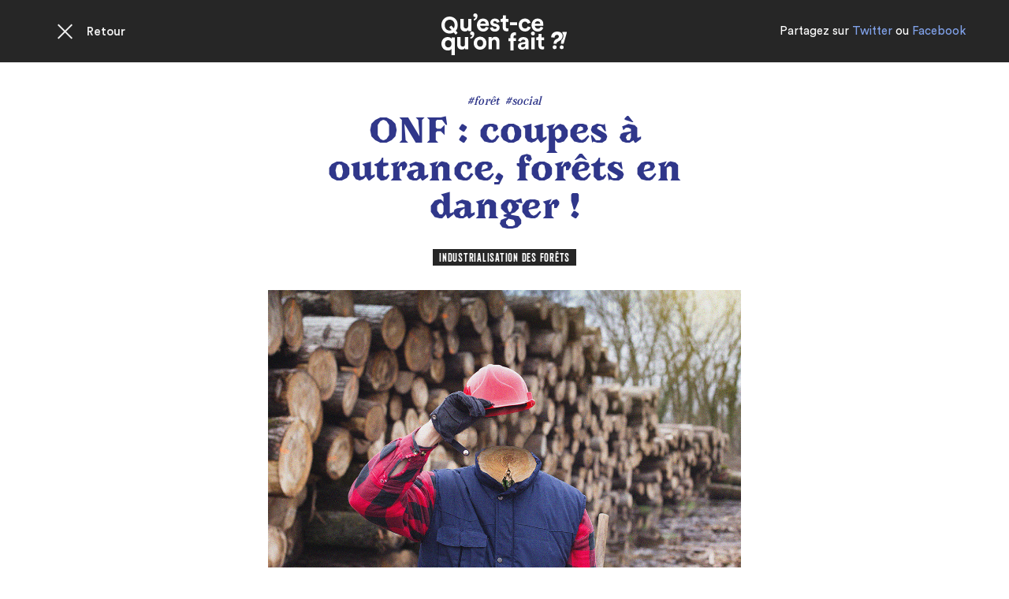

--- FILE ---
content_type: text/html; charset=UTF-8
request_url: https://archives.qqf.fr/article/onf
body_size: 10129
content:
<!DOCTYPE html>
<html lang="fr" class="no-js">
	<head>

		
		<script>document.documentElement.classList.remove("no-js");</script>

		<!--[if lt IE 9]>
	    	<script src="http://html5shiv.googlecode.com/svn/trunk/html5.js"></script>
		<![endif]-->

		<meta charset="UTF-8">
		<title>ONF : coupes à outrance, forêts en danger ! - Qu&#039;est-ce qu&#039;on fait ?</title>
		<meta name="viewport" content="width=device-width" />

		<!-- Tags SEO -->
		<meta name="description" content="14 décembre 2017, les gardes forestiers manifestent devant leur ministère de tutelle, celui de l&#039;Agriculture." />
	    <meta name="author" content="Maartin">

		<!-- Open Graph -->
		<meta name="og:url" property="og:url" content="https://archives.qqf.fr/article/onf" />
	    <meta name="og:image" property="og:image" content="https://archives.qqf.fr/uploads/articles/6e0a68852446861725f0ade39ae24848.png" />
	    <meta name="og:title" property="og:title" content="ONF : coupes à outrance, forêts en danger ! - Qu&#039;est-ce qu&#039;on fait ?" />
	    <meta name="og:description" property="og:description" content="14 décembre 2017, les gardes forestiers manifestent devant leur ministère de tutelle, celui de l&#039;Agriculture." />
	    <meta name="og:site_name" property="og:site_name" content="Qu'est ce qu'on fait ?" />
	    <meta name="og:type" property="og:type" content="website" />
	    
		<!-- Twitter Cards -->
		<meta name="twitter:card" content="summary"/>
		<meta name="twitter:creator" content="@qqfait"/>
		<meta name="twitter:site" content="@qqfait"/>
		<meta name="twitter:title" content="ONF : coupes à outrance, forêts en danger ! - Qu&#039;est-ce qu&#039;on fait ?" />
		<meta name="twitter:image" content="https://archives.qqf.fr/uploads/articles/6e0a68852446861725f0ade39ae24848.png"/>

	    <!-- Feuilles de style -->
				<link rel="stylesheet" type="text/css" href="/front/style/style.css?v=13012022">
		
		<!-- Favicon -->
		<link rel="icon" href="/front/images/favicon/favicon.ico">

		<!-- Google Font -->
		<link href='https://fonts.googleapis.com/css?family=Karla:400,700' rel='stylesheet' type='text/css'>

		<!-- Google Tag Manager -->
		<script>(function(w,d,s,l,i){w[l]=w[l]||[];w[l].push({'gtm.start':
		new Date().getTime(),event:'gtm.js'});var f=d.getElementsByTagName(s)[0],
		j=d.createElement(s),dl=l!='dataLayer'?'&l='+l:'';j.async=true;j.src=
		'https://www.googletagmanager.com/gtm.js?id='+i+dl;f.parentNode.insertBefore(j,f);
		})(window,document,'script','dataLayer','GTM-TZ9FS5F');</script>
		<!-- End Google Tag Manager -->


		<!-- Google Analytics -->
		<script>
			(function(i,s,o,g,r,a,m){i['GoogleAnalyticsObject']=r;i[r]=i[r]||function(){
			(i[r].q=i[r].q||[]).push(arguments)},i[r].l=1*new Date();a=s.createElement(o),
			m=s.getElementsByTagName(o)[0];a.async=1;a.src=g;m.parentNode.insertBefore(a,m)
			})(window,document,'script','//www.google-analytics.com/analytics.js','ga');

			ga('create', 'UA-58561061-4', 'auto');
			ga('send', 'pageview');
		</script>

		    <!-- Load Facebook SDK for JavaScript -->
    <div id="fb-root"></div>
    <script>(function(d, s, id) {
    var js, fjs = d.getElementsByTagName(s)[0];
    if (d.getElementById(id)) return;
    js = d.createElement(s); js.id = id;
    js.src = "https://connect.facebook.net/en_US/sdk.js#xfbml=1&version=v2.6";
    fjs.parentNode.insertBefore(js, fjs);
    }(document, 'script', 'facebook-jssdk'));</script>

	</head>

	<body class="alternate-header editorial-page">

		<!-- Google Tag Manager (noscript) -->
		<noscript><iframe src="https://www.googletagmanager.com/ns.html?id=GTM-TZ9FS5F"
		height="0" width="0" style="display:none;visibility:hidden"></iframe></noscript>
		<!-- End Google Tag Manager (noscript) -->

		<div class="header-wrapper">

			

			&nbsp;		</div>

		<div id="menuOverlay"></div>
		<div id="menu">
			<div class="close" id="menuInsideCross">
				&times;
			</div>
			<nav>
				<div class="nav">
										<a href="/" class="item animate-1">
				        <div class="icon invert"> &nbsp;</div>
				        <div class="text">Infographies</div>
				    </a>
					<a href="/qui-sommes-nous" class="item animate-2">
				        <div class="icon invert"> &nbsp;</div>
				        <div class="text">Qui sommes nous ?</div>
				    </a>

									</div>
			</nav>
			<form action="/recherche" method="get" autocomplete="false" class="global-search-form">
				<div class="item animate-4">
					<label class="icon" for="searchField">
						<img src="/front/images/layout/search.svg" alt="rechercher">
					</label>
					<div class="text">
						<input type="text" name="search" placeholder="Que cherchez-vous ?" autocomplete="false" id="searchField">
						<input style="display:none;" type="submit" name="submit" value="Rechercher">
					</div>
				</div>
			</form>
			<nav>
				<div class="categories">
					
    <a href="/categories/environnement" class="item animate-6">
        <div class="icon invert">&nbsp;</div>
        <div class="text">#Environnement</div>
    </a>

    

    <a href="/categories/consommation" class="item animate-7">
        <div class="icon invert">&nbsp;</div>
        <div class="text">#Consommation</div>
    </a>

    

    <a href="/categories/societe" class="item animate-8">
        <div class="icon invert">&nbsp;</div>
        <div class="text">#Société</div>
    </a>

    

    <a href="/categories/sante" class="item animate-9">
        <div class="icon invert">&nbsp;</div>
        <div class="text">#Santé</div>
    </a>

    

    <a href="/categories/economie" class="item animate-10">
        <div class="icon invert">&nbsp;</div>
        <div class="text">#Économie</div>
    </a>

    

				</div>
			</nav>
		</div>

		
		
		<div id="main-wrapper">

            
    <div class="single-editorial-wrapper single-article-wrapper">
        <div class="editorial-header article-header" id="alternate-header">
            <div class="container-wrapper">
                <div class="container">
                    <div class="row">
                        <div class="col-sm-3 col-xs-2 vcenter close">
                            <a href="/" class="cross">
                                <span class="navicon crossed">
                                    <span></span>
                                </span>
                            </a><!--
                         --><a href="/" class="text">Retour</a>
                        </div><!--
                     --><div class="col-sm-6 col-xs-8 vcenter logo">
    						<a href="/">
    							<div id="qqf">
    								<div class="top">
    									<img src="/front/benetlou/images/one.svg" alt="q" id="one">
    									<img src="/front/benetlou/images/top.svg" alt="u'est ce" id="top1" class="qqftxt">
    								</div>
    								<div class="bottom">
    									<img src="/front/benetlou/images/two.svg" alt="q" id="two">
    									<img src="/front/benetlou/images/bottom1.svg" alt="qu'on" id="bottom1" class="qqftxt">
    									<img src="/front/benetlou/images/three.svg" alt="f" id="three">
    									<img src="/front/benetlou/images/bottom2.svg" alt="ait ?!" id="bottom2" class="qqftxt">
    								</div>
    							</div>
    						</a>
    					</div><!--
                     --><div class="col-sm-3 col-xs-12 vcenter share">
                            Partagez sur
                            <a href="https://twitter.com/home?status=ONF : coupes à outrance, forêts en danger ! https://archives.qqf.fr/article/onf via @qqfait" target="_blank">Twitter</a>
                            ou
                            <a href="https://www.facebook.com/sharer/sharer.php?u=https://archives.qqf.fr/article/onf" target="_blank">Facebook</a>
                        </div>
                    </div>
                </div>
            </div>
            <div class="scroll-line" id="scrollLine"></div>
        </div>

        <div class="article-content-wrapper">

            
            <div class="">

                <div class="tags scroll-reveal">
                                                                        <span>
                                <a href="/tag/foret">#forêt</a>
                            </span>
                                                    <span>
                                <a href="/tag/social">#social</a>
                            </span>
                                                            </div>

                <h1 class="scroll-reveal" data-delay="150">ONF : coupes à outrance, forêts en danger !</h1>

                                    <div class="keyword-wrapper scroll-reveal">
                        <div class="keyword">
                            INDUSTRIALISATION DES FORÊTS
                        </div>
                    </div>
                
                <div class="image-wrapper scroll-reveal">

                                                                
                                            <div class="image" style="background-color: #f4f4f4;">
                                                        
                                                            <img src="/uploads/articles/111178cf74855da095fd17d0bfec4844gardeforet.png" alt="ONF : coupes à outrance, forêts en danger ! sur Qu'est-ce qu'on fait"/>
                                                    </div>
                    
                                    </div>

                
                <div class="chapeau scroll-reveal" data-delay="450">
                    Nous sommes le 14 décembre 2017, et le rugissement des tronçonneuses résonne contre les parois en pierre de taille de la très cossue Rue de Varenne, dans le 7e arrondissement de Paris. Il n&#039;y a pourtant ni arbre à élaguer, ni tueur en série cinéphile lâché dans les rues de la capitale : ce sont les gardes forestiers qui tirent sur les lanceurs de leurs machines pour signaler leur présence alors qu&#039;ils manifestent devant leur ministère de tutelle, celui de l&#039;Agriculture.
                </div>

                
                <div class="article-main-content">
                    <p>Les drapeaux des manifestants sont &agrave; dominante verte, les pancartes en carton souvent d&eacute;coup&eacute;es en forme de sapin, et le slogan r&eacute;current aussi simple qu&rsquo;ent&ecirc;tant&nbsp;: <em>&ldquo;nous ne sommes pas des usines &agrave; bois&rdquo;</em>. Un an plus tard, les salari&eacute;s de l&rsquo;Office National des For&ecirc;ts (ONF) n&rsquo;ont pas d&eacute;col&eacute;r&eacute;.</p>
<h2>Mais qu&rsquo;est-ce que c&rsquo;est, au juste, l&rsquo;ONF&nbsp;?</h2>
<p>&Eacute;tablissement public &agrave; caract&egrave;re industriel et commercial cr&eacute;&eacute; en 1964, l&rsquo;Office National des For&ecirc;ts est charg&eacute; de la production de bois (la partie &ldquo;usine &agrave; bois&rdquo;, donc), du renouvellement des for&ecirc;ts, de la pr&eacute;servation de la biodiversit&eacute; et de l&rsquo;accueil des publics. Aujourd&rsquo;hui membre du bureau national du Snupfen, syndicat majoritaire parmi les personnels de l&rsquo;ONF, apr&egrave;s en avoir &eacute;t&eacute; Secr&eacute;taire G&eacute;n&eacute;ral, Philippe Berger est garde forestier depuis 1984. Une vocation&nbsp;: <em>&ldquo;J&rsquo;ai grandi en Haute-Savoie et je passais beaucoup de temps en for&ecirc;t. C&rsquo;est ce qui m&rsquo;a men&eacute; vers ce m&eacute;tier-l&agrave;, m&ecirc;me si j&rsquo;avais une vision tr&egrave;s &ldquo;rangers canadien&rdquo; du garde forestier&rdquo;</em>. Exer&ccedil;ant en Franche-Comt&eacute;, Philippe Berger a eu tout loisir de d&eacute;couvrir la vari&eacute;t&eacute; des missions du garde forestier &agrave; l&rsquo;ONF. Il compl&egrave;te ainsi la d&eacute;finition officielle&nbsp;: <em>&ldquo;au-del&agrave; de l&rsquo;exploitation de la for&ecirc;t, qui reste notre activit&eacute; principale, il y a des fonctions de police, parce que nous sommes en capacit&eacute; de faire appliquer des textes relevant du code forestier, du code de l&rsquo;environnement, ou m&ecirc;me du Code de la route&rdquo;</em>. Si la protection de la for&ecirc;t, assur&eacute;e par l&rsquo;ONF, est inscrite dans les textes, c&rsquo;est que la France a pris conscience assez t&ocirc;t de l&rsquo;importance de la for&ecirc;t. <em>&ldquo;Il fallait du bois pour la marine, pour les mines, pour faire la guerre ou tout simplement pour se chauffer, replace Berger. Prot&eacute;ger la for&ecirc;t a permis d&rsquo;en raisonner son exploitation et en 100 ans, la for&ecirc;t a doubl&eacute; de volume en France pour passer de 8&nbsp;millions d&rsquo;hectares &agrave; la fin du XIXe&nbsp;si&egrave;cle &agrave; 16&nbsp;millions aujourd&rsquo;hui&rdquo;.</em></p>
<h2>La for&ecirc;t, une gestion en crise</h2>
<p>Si les personnels de l&rsquo;ONF sont en col&egrave;re, c&rsquo;est que cette belle tradition fran&ccedil;aise est aujourd&rsquo;hui sacrifi&eacute;e sur l&rsquo;autel de la r&eacute;duction des d&eacute;ficits publics et du dogme n&eacute;olib&eacute;ral qui la justifie. <em>&ldquo;L&rsquo;ONF a perdu plus de 30&nbsp;% de ses effectifs en 30 ans et aujourd&rsquo;hui, se d&eacute;sole le syndicaliste, on constate simplement qu&rsquo;on n&rsquo;est plus en capacit&eacute; physique d&rsquo;assurer les missions qui nous sont d&eacute;volues par la repr&eacute;sentation nationale&hellip; Et la direction annonce vouloir supprimer 1&nbsp;500 emplois suppl&eacute;mentaires (sur environ 9&nbsp;500, N.D.L.R.) sur les 5 prochaines ann&eacute;es&nbsp;! Nous, on demande de la coh&eacute;rence&nbsp;: soit on dit &ldquo;la for&ecirc;t on s&rsquo;en fiche&rdquo; et on la livre &agrave; tous les app&eacute;tits&nbsp;; soit on dit &ldquo;on a vot&eacute; des textes qui semblent importants et il nous faut des femmes et des hommes pour les appliquer sur le terrain&rdquo;</em>. Face &agrave; cette situation, et la surdit&eacute; toute s&eacute;lective de l&rsquo;&eacute;tat face &agrave; leurs revendications, les gardes forestiers ont publi&eacute; le Manifeste de Tron&ccedil;ais, visant &agrave; alerter le grand public sur les dangers de l&rsquo;industrialisation de la for&ecirc;t. Le Snupfen &eacute;tant &agrave; l&rsquo;initiative du projet, Philippe Berger explique la d&eacute;marche&nbsp;: <em>&ldquo;l&rsquo;id&eacute;e du manifeste, c&rsquo;&eacute;tait d&rsquo;interpeller les citoyens parce qu&rsquo;on n&rsquo;a plus le temps d&rsquo;attendre une r&eacute;action du minist&egrave;re ou de la direction de l&rsquo;ONF, avec qui les choses n&rsquo;avancent pas&hellip; Les gens sont attach&eacute;s &agrave; leurs for&ecirc;ts, et on veut qu&rsquo;ils interpellent leurs &eacute;lus pour faire bouger les choses&rdquo;</em>.</p>
<blockquote>
<p>Il n&rsquo;y a pas 36 solutions&nbsp;: vendre plus de bois ou supprimer des emplois.</p>
</blockquote>
<p>Le Snupfen et son repr&eacute;sentant d&eacute;noncent ainsi le discours &ldquo;subtil et l&eacute;nifiant&rdquo; du Grenelle de l&rsquo;environnement et certaines &ldquo;aberrations&rdquo; comme ces centrales qui br&ucirc;lent du bois pour produire de l&rsquo;&eacute;lectricit&eacute;&hellip; Comptabilis&eacute;e ensuite dans les objectifs de 20&nbsp;% &ldquo;d&rsquo;&eacute;nergie verte&rdquo; fix&eacute;s au niveau europ&eacute;en d&rsquo;ici 2020. <em>&ldquo;On fait pour la for&ecirc;t ce qu&rsquo;on fait pour le p&eacute;trole dans les pays &eacute;trangers&nbsp;: on puise dans les ressources sans s&rsquo;inqui&eacute;ter des cons&eacute;quences sociales, &eacute;conomiques et environnementales&hellip; La puissance de l&rsquo;argent guide les choix avant les citoyens&rdquo;</em>. Mais Philippe Berger pointe une esp&egrave;ce de p&eacute;ch&eacute; originel dans la cr&eacute;ation de l&rsquo;ONF lui-m&ecirc;me&nbsp;: son fonctionnement doit &ecirc;tre financ&eacute; par la vente de bois.<em> &ldquo;On savait d&egrave;s la cr&eacute;ation que le mod&egrave;le &eacute;conomique n&rsquo;&eacute;tait pas viable et en attendant, il n'y a pas 36 solutions : vendre plus de bois ou supprimer des emplois.&nbsp;</em><em>Du coup, on fait un peu des deux, alors qu&rsquo;on a des voisins comme les Suisses qui ont assimil&eacute; que la gestion foresti&egrave;re a un co&ucirc;t, et qui pr&eacute;f&egrave;rent justement voir &ccedil;a comme un investissement&rdquo;.</em></p>
<p><span style="color: black; font-size: 1em;">Ce qui se passe &agrave; l&rsquo;ONF n&rsquo;est finalement pas tr&egrave;s original, la r&eacute;duction de la d&eacute;pense publique ayant d&eacute;j&agrave; justifi&eacute; le recul de l&rsquo;&Eacute;tat devant les app&eacute;tits priv&eacute;s sur la route, le rail, les services postaux ou les infrastructures a&eacute;ronautiques. Mais pour que les tron&ccedil;onneuses continuent de tourner en for&ecirc;t plut&ocirc;t que rue de Varenne, la for&ecirc;t doit sortir des souvenirs d&rsquo;enfance pour (enfin&nbsp;?) entrer dans le d&eacute;bat public.</span></p>

                                        <div class="qqf-part">
                        <div class="qqf-logo">
                            <img src="/front/images/articles/qqf.svg" alt="Qu'est-ce qu'on fait ?!">
                        </div>
                        <ul>
<li>On peut commencer par lire <a href="https://reporterre.net/Appel-a-un-grand-debat-public-sur-la-foret-notre-bien-commun" target="_blank" rel="noopener">le texte</a>, accessible et &eacute;loquent, <a href="https://reporterre.net/Appel-a-un-grand-debat-public-sur-la-foret-notre-bien-commun" target="_blank" rel="noopener">du Manifeste de Tron&ccedil;ais</a>. Et m&ecirc;me le partager&nbsp;!</li>
<li>On contacte les organisations syndicales ou associations signataires&nbsp;: <a href="http://www.snupfen.org/" target="_blank" rel="noopener">le Snupfen Solidaires</a>, <a href="http://www.amisdelaterre.org/" target="_blank" rel="noopener">Les Amis de la Terre</a>, <a href="https://globalforestcoalition.org/" target="_blank" rel="noopener">Global Forest Coalition</a>, <a href="https://www.fne.asso.fr/" target="_blank" rel="noopener">France Nature Environnement</a>, <a href="https://www.facebook.com/Action.Nature.France.Rewilding/" target="_blank" rel="noopener">Action Nature Rewilding France</a>, <a href="https://www.lpo.fr/" target="_blank" rel="noopener">la Ligue pour la Protection des Oiseaux</a>, <a href="http://www.humanite-biodiversite.fr/" target="_blank" rel="noopener">Humanit&eacute; et Biodiversit&eacute;</a>, <a href="https://www.greenpeace.fr/" target="_blank" rel="noopener">Greenpeace</a>, <a href="https://www.agirpourlenvironnement.org/" target="_blank" rel="noopener">Agir pour l&rsquo;Environnement</a>, <a href="https://foretcitoyenne.org/" target="_blank" rel="noopener">For&ecirc;t citoyenne</a>, <a href="http://alternativesforestieres.org/" target="_blank" rel="noopener">le R&eacute;seau pour les Alternatives Foresti&egrave;res</a>, ou SOS For&ecirc;t France. Et on en apprend plus sur les actions organis&eacute;es et sur ce qui se passe en for&ecirc;t pr&egrave;s de chez soi.</li>
<li>On regarde le passionnant (et magnifique) film de Fran&ccedil;ois-Xavier Drouet, <em>Le Temps des For&ecirc;ts</em>&nbsp;: sorti le 12&nbsp;septembre et encore &agrave; l&rsquo;affiche dans plusieurs salles en France.</li>
<li>On se rapproche de ses &eacute;lus, qu&rsquo;ils soient maires, d&eacute;put&eacute;s, s&eacute;nateurs, conseillers g&eacute;n&eacute;raux ou r&eacute;gionaux, pour les interroger sur la question de la for&ecirc;t.</li>
</ul>
                    </div>
                                    </div>

                                <div class="author">
                    David Alexander Cassan
                </div>
                
                
                
                                <div class="tags-bottom">
                    Tags :
                                            <span>
                            <a href="/tag/foret">#forêt</a>
                        </span>
                                            <span>
                            <a href="/tag/social">#social</a>
                        </span>
                                    </div>
                
            </div>

        </div>

                


                <div class="related-elements">
            <div class="container">
                <h2 class="title">Sur le même sujet</h2>
                
    
            



    <div class="related-grid-wrapper clearfix">

        
                
                
        
        
        
                                        
                        
            
            

                
                    
                                        
                                        

                                        


                                                                

                    <div class="item search-item item1 item0  clear scroll-reveal ">
                                                                                    <div class="element-wrapper article-element">

                                    
        <a href="/article/sylvotherapie">
        <div class="image-wrapper">

                                        
            <div class="image" style="background-color: #f4f4f4;">
                                    

                    
                                            
                                            
                    <img data-src="https://archives.qqf.fr/media/cache/article_timeline_image/uploads/articles/ef4a5a7b29f59c421838d7ed80614054sylvotherapiebruit.png" class="lazy" alt="Est-ce qu&#039;un jour, les balades en forêt seront prescrites sur ordonnance ? sur Qu'est-ce qu'on fait"/>

                    <noscript>
                        <img src="https://archives.qqf.fr/media/cache/article_timeline_image/uploads/articles/ef4a5a7b29f59c421838d7ed80614054sylvotherapiebruit.png" alt="Est-ce qu&#039;un jour, les balades en forêt seront prescrites sur ordonnance ? sur Qu'est-ce qu'on fait"/>
                    </noscript>

                            </div>
                                                <div class="keyword">
                        SYLVOTHÉRAPIE
                    </div>
                                    </div>
    </a>
        <div class="element-content">
        <div class="main-infos">
            <a href="/article/sylvotherapie">
                <h2>
                    Est-ce qu&#039;un jour, les balades en forêt seront prescrites sur ordonnance ?
                </h2>
                <p>
                                        « Faire 30 minutes d’activité physique par jour », « boire 1 verre ça va, 3 verres, bonjour les dégâts », « ma[...]
                </p>
            </a>
        </div>
                <div class="tags">

                                                <span>
                        <a href="/tag/sante">#santé</a>
                    </span>
                                                                <span>
                        <a href="/tag/foret">#forêt</a>
                    </span>
                            
                    </div>
        <div class="date">
            <time datetime="26.11.2018">26 . 11 . 2018</time>
                                                </div>
    </div>

</div>
                                                                        </div>

                                    

            
        
                                        
                        
            
            

                
                    
                                        
                                        

                                        


                    

                    <div class="item search-item item2 item1   scroll-reveal ">
                                                    <div class="element-wrapper infography-element">

            
        <a href="/infographie/63/contre-l-effeuillage-on-rhabille-les-forets">
        <div class="image-wrapper">
                                                    <div class="image" style="background-color: #F2845C;">
                                                        <img src="/uploads/infographiesHTML/5bf44e3a20cf2/1276c8827a471d5bfc5a8e102f516c85vignette27.svg" alt=" sur Qu'est-ce qu'on fait"/>
                            </div>
            <div class="keyword">
                INFOGRAPHIE
            </div>
        </div>
    </a>
        <div class="element-content">
        <div class="main-infos">
            <a href="/infographie/63/contre-l-effeuillage-on-rhabille-les-forets">
                <h2>
                    Contre l&#039;effeuillage, on rhabille les forêts
                </h2>
                <p>
                                        L&#039;exploitation non responsable du bois, assortie de l&#039;abattage massif d&#039;arbres pour faire place à des cultures[...]
                </p>
            </a>
        </div>
                <div class="tags">

                                                <span>
                        <a href="/tag/foret">#forêt</a>
                    </span>
                                                                <span>
                        <a href="/tag/deforestation">#déforestation</a>
                    </span>
                                                                <span>
                        <a href="/tag/deforestation-importee">#déforestation importée</a>
                    </span>
                                                                                                                                                                                                                                                                                                                                                                                                                                                                
                    </div>
        <div class="date">
            <time datetime="20.11.2018">20 . 11 . 2018</time>
                    </div>
    </div>

</div>
                                            </div>

                                    

            
        
                                        
                        
            
            

                
                    
                                        
                                        

                                        


                    

                    <div class="item search-item item3 item2   scroll-reveal ">
                                                                                    <div class="element-wrapper article-element">

                                    
        <a href="/article/qui-rase-qui-plante-les-forets-dans-le-monde">
        <div class="image-wrapper">

                                        
            <div class="image" style="background-color: #f4f4f4;">
                                    

                    
                                            
                                            
                    <img data-src="https://archives.qqf.fr/media/cache/article_timeline_image/uploads/articles/34ead3140a564eadcaf290cb0b8168e9foretmontage2.png" class="lazy" alt="Qui rase, qui plante des forêts dans le monde ? sur Qu'est-ce qu'on fait"/>

                    <noscript>
                        <img src="https://archives.qqf.fr/media/cache/article_timeline_image/uploads/articles/34ead3140a564eadcaf290cb0b8168e9foretmontage2.png" alt="Qui rase, qui plante des forêts dans le monde ? sur Qu'est-ce qu'on fait"/>
                    </noscript>

                            </div>
                                                <div class="keyword">
                        RESSOURCES FORESTIÈRES
                    </div>
                                    </div>
    </a>
        <div class="element-content">
        <div class="main-infos">
            <a href="/article/qui-rase-qui-plante-les-forets-dans-le-monde">
                <h2>
                    Qui rase, qui plante des forêts dans le monde ?
                </h2>
                <p>
                                        Ce n&#039;est pas une surprise : les forêts continuent de disparaitre à l&#039;échelle mondiale. 129 millions d&#039;hectares[...]
                </p>
            </a>
        </div>
                <div class="tags">

                                                <span>
                        <a href="/tag/foret">#forêt</a>
                    </span>
                                                                <span>
                        <a href="/tag/deforestation">#déforestation</a>
                    </span>
                            
                    </div>
        <div class="date">
            <time datetime="19.11.2018">19 . 11 . 2018</time>
                                                </div>
    </div>

</div>
                                                                        </div>

                                    

            
        
                                        
                        
            
            

                
                    
                                        
                                        

                                        


                                                                

                    <div class="item search-item item4 item3  clear scroll-reveal ">
                                                                                    <div class="element-wrapper article-element">

                                    
        <a href="/article/foret-amazonienne-en-danger">
        <div class="image-wrapper">

                                        
            <div class="image" style="background-color: #f4f4f4;">
                                    

                    
                                            
                                            
                    <img data-src="https://archives.qqf.fr/media/cache/article_timeline_image/uploads/articles/ac4e5a4240f1e34a312f0374891f72bdjairbolsonaro.png" class="lazy" alt="La forêt amazonienne est-elle en danger ? sur Qu'est-ce qu'on fait"/>

                    <noscript>
                        <img src="https://archives.qqf.fr/media/cache/article_timeline_image/uploads/articles/ac4e5a4240f1e34a312f0374891f72bdjairbolsonaro.png" alt="La forêt amazonienne est-elle en danger ? sur Qu'est-ce qu'on fait"/>
                    </noscript>

                            </div>
                                                <div class="keyword">
                        BOLSONARO VS AMAZONIE
                    </div>
                                    </div>
    </a>
        <div class="element-content">
        <div class="main-infos">
            <a href="/article/foret-amazonienne-en-danger">
                <h2>
                    La forêt amazonienne est-elle en danger ?
                </h2>
                <p>
                                        Au Brésil, à quelques semaines de l&#039;intronisation de Jair Bolsonaro au poste de chef de l&#039;État, les environnem[...]
                </p>
            </a>
        </div>
                <div class="tags">

                                                <span>
                        <a href="/tag/foret">#forêt</a>
                    </span>
                                                                <span>
                        <a href="/tag/deforestation">#déforestation</a>
                    </span>
                            
                    </div>
        <div class="date">
            <time datetime="15.11.2018">15 . 11 . 2018</time>
                                                </div>
    </div>

</div>
                                                                        </div>

                                    

            
        
        
        

    </div>

            </div>
        </div>
        
    </div>


            <footer id="footer">
                <div class="container">
                    <div class="row">
                        <div class="col-md-9 col-sm-12 col-xs-12 vcenter nav">
                            <ul>
								<li><a href="/qui-sommes-nous">Qu'est-ce que c'est <em>?!</em></a></li>
								<li><a href="/qui-sommes-nous#partenaires">Nos amis</a></li>
								<li><a href="/qui-sommes-nous#contributors">Qui sommes-nous <em>?!</em></a></li>
								<li><a href="/qui-sommes-nous#contact">Nous contacter</a></li>
                                <li><a href="/mentions-legales">Mentions légales</a></li>
                                <li><a href="/plan-du-site">Plan du site</a></li>
                            </ul>
                        </div><!--
                     --><div class="col-md-3 col-sm-12 col-xs-12 vcenter socials">
							<a href="#footer" class="icon">
								<i class="social-envelope"></i>
							</a>
                            <a href="https://www.facebook.com/qqfait/" class="icon" target="_blank">
                                <i class="social-facebook"></i>
                            </a>
                            <a href="https://twitter.com/qqfait" class="icon" target="_blank">
                                <i class="social-twitter"></i>
                            </a>
                            <a href="https://www.instagram.com/qqfait/" class="icon" target="_blank">
                                <i class="social-instagram"></i>
                            </a>
                            <a href="https://www.youtube.com/channel/UC26126xp_E65LsCwT8gYqOQ" class="icon" target="_blank">
                                <i class="social-youtube"></i>
                            </a>
							<a href="/rss/rss.xml" class="rss icon" target="_blank">
								<i class="social-rss"></i>
							</a>
                        </div>
                    </div>
                </div>
            </footer>

		</div>



		<div class="home-newsletter-popup" id="homeNewsletterPopup">
	        <div class="newsletter-form-wrapper">
	            <div class="close">
	                &times;
	            </div>
	            <div class="image">
	                <img src="/front/images/newsletter/illu_newsletter.svg" alt="Gif inscription newsletter Qqf">
	            </div>
	            <div class="title">
	                Abonnez-vous<br/>
	                à notre newsletter :
	            </div>
	            <form class="mailchimpSubscribeForm" action="#" method="post">
	                <input type="text" name="email" placeholder="Votre adresse mail"><!--
	             --><div class="submit">
	                    <input type="submit" name="submit" value="OK">
	                </div>
	            </form>

	            <div class="newsletter-error"></div>
	            <div class="newsletter-thanks">
	                Vous êtes désormais abonné à notre newsletter !
	            </div>

	            <div class="subtext">
	                30 e-mails (utiles)<br/>
	                par an !
	            </div>
	        </div>
	    </div>


        <div id="newsletter-wrapper" class="newsletter-form-wrapper">
			<div class="container">
				<h2>Hey, inscrivez-vous à notre newsletter<br/>pour recevoir les bons plans Qqf <em>?!</em></h2>

				<div class="input-wrapper">
					<form class="mailchimpSubscribeForm" action="#" method="post">
						<input type="text" name="email" placeholder="Votre adresse mail"><!--
					 --><div class="submit">
					 		<input type="submit" name="submit" value="OK">
						</div>
					</form>
				</div>
				<div class="subtext">
					Promis, on ne vous envoie pas plus d'un mail par semaine ...
				</div>

				<img src="/front/images/layout/mini-logo.svg" alt="Mini logo QQF" class="mini-logo">
			</div>
			<div class="newsletter-error"></div>
			<div class="newsletter-thanks">
				<div class="container">
					<img src="/front/images/newsletter/footer-thanks.png" alt="">
				</div>
			</div>
        </div>

		<script type="text/javascript" src="/front/js/jquery.min.js"></script>

		    <script type="text/javascript" src="/front/js/magnific-popup.js"></script>

        <script type="text/javascript" src="/front/js/jquery.lazy.min.js"></script>
        <script src="https://unpkg.com/scrollreveal@3.3.2/dist/scrollreveal.min.js"></script>

        <script type="text/javascript" src="/front/js/main.js?v=13012022"></script>

		<script type="text/javascript">
			$(function() {
				var form = $('.mailchimpSubscribeForm');

				form.on('submit', function(e) {

					form.closest('.newsletter-form-wrapper').find('.newsletter-error').html(' ').fadeOut(200);

					e.preventDefault();

					var email = $(this).find('input[name="email"]').val();

					var re = /^(([^<>()[\]\\.,;:\s@\"]+(\.[^<>()[\]\\.,;:\s@\"]+)*)|(\".+\"))@((\[[0-9]{1,3}\.[0-9]{1,3}\.[0-9]{1,3}\.[0-9]{1,3}\])|(([a-zA-Z\-0-9]+\.)+[a-zA-Z]{2,}))$/

					if(!email.match(re) || !email) {
						form.closest('.newsletter-form-wrapper').find('.newsletter-error').html('Votre adresse email est invalide').fadeIn(200);

						return false;
					}

					$.post('/mailchimp/souscrire', { email: email }, function(response, status){
						if(response.status == 1 ) {
							form.closest('.newsletter-form-wrapper').find('.newsletter-thanks').fadeIn(200);
						}
						else {
							form.closest('.newsletter-form-wrapper').find('.newsletter-error').html(response.message).fadeIn(200);
						}
			        }, "json").fail(function() {
						form.closest('.newsletter-form-wrapper').find('.newsletter-error').html('Une erreur a eu lieu').fadeIn(200);
			        });

				});

			});
		</script>



		<script src='/front/benetlou/js/TweenMax.min.js'></script>
		<script src='/front/benetlou/js/ScrollMagic.min.js'></script>
		<script src='/front/benetlou/js/debug.addIndicators.min.js'></script>
		<script src='/front/benetlou/js/animation.gsap.min.js'></script>
		<script src='/front/benetlou/js/main.js'></script>



        
    <script type="text/javascript">

        // $(function() {
        //     initProgressBar();
        // });

        function calculateTotalValue(length) {

            var minutes = Math.floor(length / 60),
            seconds_int = length - minutes * 60,
            seconds_str = seconds_int.toString(),
            seconds = Math.trunc(seconds_str);

            if(minutes < 10) {
                minutes = '0' + minutes;
            }

            if(seconds < 10) {
                seconds = '0' + seconds;
            }

            var time = minutes + "'" + seconds

            return time;
        }

        function calculateCurrentValue(currentTime) {

            var current_hour = parseInt(currentTime / 3600) % 24,
            current_minute = parseInt(currentTime / 60) % 60,
            current_seconds_long = currentTime % 60,
            current_seconds = current_seconds_long.toFixed(),
            current_time = (current_minute < 10 ? "0" + current_minute : current_minute) + "'" + (current_seconds < 10 ? "0" + current_seconds : current_seconds);

            return current_time;
        }

        function initProgressBar() {

            var player = document.getElementById('player');
            var length = player.duration;
            var current_time = player.currentTime;

            // calculate total length of value
            var totalLength = calculateTotalValue(length)
            jQuery(".end-time").html(totalLength);

            // calculate current value time
            var currentTime = calculateCurrentValue(current_time);
            jQuery(".start-time").html(currentTime);

            var progressbar = document.getElementById('seekObj');
            var progressbarValue = player.currentTime / player.duration;
            progressbar.value = progressbarValue;
            progressbar.addEventListener("click", seek);

            if (player.currentTime == player.duration) {
                $('#play-btn').removeClass('pause');
            }

            function seek(evt) {
                var percent = evt.offsetX / this.offsetWidth;
                player.currentTime = percent * player.duration;
                progressbar.value = percent / 100;
            }
        };

        function initPlayers(num) {

            // pass num in if there are multiple audio players e.g 'player' + i

            for (var i = 0; i < num; i++) {
                (function() {

                    // Variables
                    // ----------------------------------------------------------
                    // audio embed object
                    var playerContainer = document.getElementById('player-container'),
                    player = document.getElementById('player'),
                    isPlaying = false,
                    playBtn = document.getElementById('play-btn');

                    // Controls Listeners
                    // ----------------------------------------------------------
                    if (playBtn != null) {
                        playBtn.addEventListener('click', function() {
                            togglePlay()
                        });
                    }

                    // Controls & Sounds Methods
                    // ----------------------------------------------------------
                    function togglePlay() {
                        if (player.paused === false) {
                            player.pause();
                            isPlaying = false;
                            $('#play-btn').removeClass('pause');
                        } else {
                            player.play();
                            $('#play-btn').addClass('pause');
                            isPlaying = true;
                        }
                    }
                }());
            }
        }

        initPlayers(jQuery('#player-container').length);
    </script>


	</body>

</html>


--- FILE ---
content_type: text/css
request_url: https://archives.qqf.fr/front/style/style.css?v=13012022
body_size: 31471
content:
*,*:before,*:after{-webkit-box-sizing:border-box;-moz-box-sizing:border-box;box-sizing:border-box;*behavior:url(../scripts/boxsizing.htc)}html,body,div,span,applet,object,iframe,h1,h2,h3,h4,h5,h6,p,blockquote,pre,a,abbr,acronym,address,big,cite,code,del,dfn,em,img,ins,kbd,q,s,samp,small,strike,strong,sub,sup,tt,var,b,u,i,center,dl,dt,dd,ol,ul,li,fieldset,form,label,legend,table,caption,tbody,tfoot,thead,tr,th,td,article,aside,canvas,details,embed,figure,figcaption,footer,header,hgroup,menu,nav,output,ruby,section,summary,time,mark,audio,video{margin:0;padding:0;border:0;font-size:100%;font:inherit;vertical-align:baseline}article,aside,details,figcaption,figure,footer,header,hgroup,menu,nav,section{display:block}body{line-height:1}ol,ul{list-style:none}blockquote,q{quotes:none}blockquote:before,blockquote:after{content:"";content:none}q:before,q:after{content:"";content:none}table{border-collapse:collapse;border-spacing:0}a li{color:inherit}a{text-decoration:none;color:inherit}a:hover{color:inherit}.clearfix:after,#commentaires .comments-list-wrapper .comment .top:after,#page-wrapper.about .about-text-wrapper .read-mensuel:after,.single-infography-wrapper .iframe-wrapper:after,#qqf-kids .equipe .equipe-content .section-figures .ligne:after{content:"";display:table;clear:both}.clearfix,#commentaires .comments-list-wrapper .comment .top,#page-wrapper.about .about-text-wrapper .read-mensuel,.single-infography-wrapper .iframe-wrapper,#qqf-kids .equipe .equipe-content .section-figures .ligne{*zoom:1}/*!
 * Bootstrap v3.3.5 (http://getbootstrap.com)
 * Copyright 2011-2015 Twitter, Inc.
 * Licensed under MIT (https://github.com/twbs/bootstrap/blob/master/LICENSE)
 *//*!
 * Generated using the Bootstrap Customizer (http://getbootstrap.com/customize/?id=306f681bc7f93cc4c842)
 * Config saved to config.json and https://gist.github.com/306f681bc7f93cc4c842
 *//*!
* Bootstrap v3.3.5 (http://getbootstrap.com)
* Copyright 2011-2015 Twitter, Inc.
* Licensed under MIT (https://github.com/twbs/bootstrap/blob/master/LICENSE)
*//*! normalize.css v3.0.3 | MIT License | github.com/necolas/normalize.css */html{font-family:sans-serif;-ms-text-size-adjust:100%;-webkit-text-size-adjust:100%}body{margin:0}article,aside,details,figcaption,figure,footer,header,hgroup,main,menu,nav,section,summary{display:block}audio,canvas,progress,video{display:inline-block;vertical-align:baseline}audio:not([controls]){display:none;height:0}[hidden],template{display:none}a{background-color:transparent}a:active,a:hover{outline:0}abbr[title]{border-bottom:1px dotted}b,strong{font-weight:bold}dfn{font-style:italic}h1{font-size:2em;margin:.67em 0}mark{background:#ff0;color:#000}small{font-size:80%}sub,sup{font-size:75%;line-height:0;position:relative;vertical-align:baseline}sup{top:-0.5em}sub{bottom:-0.25em}img{border:0}svg:not(:root){overflow:hidden}figure{margin:1em 40px}hr{-webkit-box-sizing:content-box;-moz-box-sizing:content-box;box-sizing:content-box;height:0}pre{overflow:auto}code,kbd,pre,samp{font-family:monospace,monospace;font-size:1em}button,input,optgroup,select,textarea{color:inherit;font:inherit;margin:0}button{overflow:visible}button,select{text-transform:none}button,html input[type=button],input[type=reset],input[type=submit]{-webkit-appearance:button;cursor:pointer}button[disabled],html input[disabled]{cursor:default}button::-moz-focus-inner,input::-moz-focus-inner{border:0;padding:0}input{line-height:normal}input[type=checkbox],input[type=radio]{-webkit-box-sizing:border-box;-moz-box-sizing:border-box;box-sizing:border-box;padding:0}input[type=number]::-webkit-inner-spin-button,input[type=number]::-webkit-outer-spin-button{height:auto}input[type=search]{-webkit-appearance:textfield;-webkit-box-sizing:content-box;-moz-box-sizing:content-box;box-sizing:content-box}input[type=search]::-webkit-search-cancel-button,input[type=search]::-webkit-search-decoration{-webkit-appearance:none}fieldset{border:1px solid silver;margin:0 2px;padding:.35em .625em .75em}legend{border:0;padding:0}textarea{overflow:auto}optgroup{font-weight:bold}table{border-collapse:collapse;border-spacing:0}td,th{padding:0}*{-webkit-box-sizing:border-box;-moz-box-sizing:border-box;box-sizing:border-box}*:before,*:after{-webkit-box-sizing:border-box;-moz-box-sizing:border-box;box-sizing:border-box}html{font-size:10px;-webkit-tap-highlight-color:rgba(0,0,0,0)}body{font-family:"Helvetica Neue",Helvetica,Arial,sans-serif;font-size:14px;line-height:1.42857143;color:#333;background-color:#fff}input,button,select,textarea{font-family:inherit;font-size:inherit;line-height:inherit}a{color:#337ab7;text-decoration:none}a:hover,a:focus{color:#23527c;text-decoration:underline}a:focus{outline:thin dotted;outline:5px auto -webkit-focus-ring-color;outline-offset:-2px}figure{margin:0}img{vertical-align:middle}.img-responsive{display:block;max-width:100%;height:auto}.img-rounded{border-radius:6px}.img-thumbnail{padding:4px;line-height:1.42857143;background-color:#fff;border:1px solid #ddd;border-radius:4px;-webkit-transition:all .2s ease-in-out;-o-transition:all .2s ease-in-out;transition:all .2s ease-in-out;display:inline-block;max-width:100%;height:auto}.img-circle{border-radius:50%}hr{margin-top:20px;margin-bottom:20px;border:0;border-top:1px solid #eee}.sr-only{position:absolute;width:1px;height:1px;margin:-1px;padding:0;overflow:hidden;clip:rect(0, 0, 0, 0);border:0}.sr-only-focusable:active,.sr-only-focusable:focus{position:static;width:auto;height:auto;margin:0;overflow:visible;clip:auto}[role=button]{cursor:pointer}.container{margin-right:auto;margin-left:auto;padding-left:15px;padding-right:15px}@media(min-width: 768px){.container{width:750px}}@media(min-width: 992px){.container{width:970px}}@media(min-width: 1200px){.container{width:1170px}}.container-fluid{margin-right:auto;margin-left:auto;padding-left:15px;padding-right:15px}.row{margin-left:-15px;margin-right:-15px}.col-xs-1,.col-sm-1,.col-md-1,.col-lg-1,.col-xs-2,.col-sm-2,.col-md-2,.col-lg-2,.col-xs-3,.col-sm-3,.col-md-3,.col-lg-3,.col-xs-4,.col-sm-4,.col-md-4,.col-lg-4,.col-xs-5,.col-sm-5,.col-md-5,.col-lg-5,.col-xs-6,.col-sm-6,.col-md-6,.col-lg-6,.col-xs-7,.col-sm-7,.col-md-7,.col-lg-7,.col-xs-8,.col-sm-8,.col-md-8,.col-lg-8,.col-xs-9,.col-sm-9,.col-md-9,.col-lg-9,.col-xs-10,.col-sm-10,.col-md-10,.col-lg-10,.col-xs-11,.col-sm-11,.col-md-11,.col-lg-11,.col-xs-12,.col-sm-12,.col-md-12,.col-lg-12{position:relative;min-height:1px;padding-left:15px;padding-right:15px}.col-xs-1,.col-xs-2,.col-xs-3,.col-xs-4,.col-xs-5,.col-xs-6,.col-xs-7,.col-xs-8,.col-xs-9,.col-xs-10,.col-xs-11,.col-xs-12{float:left}.col-xs-12{width:100%}.col-xs-11{width:91.66666667%}.col-xs-10{width:83.33333333%}.col-xs-9{width:75%}.col-xs-8{width:66.66666667%}.col-xs-7{width:58.33333333%}.col-xs-6{width:50%}.col-xs-5{width:41.66666667%}.col-xs-4{width:33.33333333%}.col-xs-3{width:25%}.col-xs-2{width:16.66666667%}.col-xs-1{width:8.33333333%}.col-xs-pull-12{right:100%}.col-xs-pull-11{right:91.66666667%}.col-xs-pull-10{right:83.33333333%}.col-xs-pull-9{right:75%}.col-xs-pull-8{right:66.66666667%}.col-xs-pull-7{right:58.33333333%}.col-xs-pull-6{right:50%}.col-xs-pull-5{right:41.66666667%}.col-xs-pull-4{right:33.33333333%}.col-xs-pull-3{right:25%}.col-xs-pull-2{right:16.66666667%}.col-xs-pull-1{right:8.33333333%}.col-xs-pull-0{right:auto}.col-xs-push-12{left:100%}.col-xs-push-11{left:91.66666667%}.col-xs-push-10{left:83.33333333%}.col-xs-push-9{left:75%}.col-xs-push-8{left:66.66666667%}.col-xs-push-7{left:58.33333333%}.col-xs-push-6{left:50%}.col-xs-push-5{left:41.66666667%}.col-xs-push-4{left:33.33333333%}.col-xs-push-3{left:25%}.col-xs-push-2{left:16.66666667%}.col-xs-push-1{left:8.33333333%}.col-xs-push-0{left:auto}.col-xs-offset-12{margin-left:100%}.col-xs-offset-11{margin-left:91.66666667%}.col-xs-offset-10{margin-left:83.33333333%}.col-xs-offset-9{margin-left:75%}.col-xs-offset-8{margin-left:66.66666667%}.col-xs-offset-7{margin-left:58.33333333%}.col-xs-offset-6{margin-left:50%}.col-xs-offset-5{margin-left:41.66666667%}.col-xs-offset-4{margin-left:33.33333333%}.col-xs-offset-3{margin-left:25%}.col-xs-offset-2{margin-left:16.66666667%}.col-xs-offset-1{margin-left:8.33333333%}.col-xs-offset-0{margin-left:0}@media(min-width: 768px){.col-sm-1,.col-sm-2,.col-sm-3,.col-sm-4,.col-sm-5,.col-sm-6,.col-sm-7,.col-sm-8,.col-sm-9,.col-sm-10,.col-sm-11,.col-sm-12{float:left}.col-sm-12{width:100%}.col-sm-11{width:91.66666667%}.col-sm-10{width:83.33333333%}.col-sm-9{width:75%}.col-sm-8{width:66.66666667%}.col-sm-7{width:58.33333333%}.col-sm-6{width:50%}.col-sm-5{width:41.66666667%}.col-sm-4{width:33.33333333%}.col-sm-3{width:25%}.col-sm-2{width:16.66666667%}.col-sm-1{width:8.33333333%}.col-sm-pull-12{right:100%}.col-sm-pull-11{right:91.66666667%}.col-sm-pull-10{right:83.33333333%}.col-sm-pull-9{right:75%}.col-sm-pull-8{right:66.66666667%}.col-sm-pull-7{right:58.33333333%}.col-sm-pull-6{right:50%}.col-sm-pull-5{right:41.66666667%}.col-sm-pull-4{right:33.33333333%}.col-sm-pull-3{right:25%}.col-sm-pull-2{right:16.66666667%}.col-sm-pull-1{right:8.33333333%}.col-sm-pull-0{right:auto}.col-sm-push-12{left:100%}.col-sm-push-11{left:91.66666667%}.col-sm-push-10{left:83.33333333%}.col-sm-push-9{left:75%}.col-sm-push-8{left:66.66666667%}.col-sm-push-7{left:58.33333333%}.col-sm-push-6{left:50%}.col-sm-push-5{left:41.66666667%}.col-sm-push-4{left:33.33333333%}.col-sm-push-3{left:25%}.col-sm-push-2{left:16.66666667%}.col-sm-push-1{left:8.33333333%}.col-sm-push-0{left:auto}.col-sm-offset-12{margin-left:100%}.col-sm-offset-11{margin-left:91.66666667%}.col-sm-offset-10{margin-left:83.33333333%}.col-sm-offset-9{margin-left:75%}.col-sm-offset-8{margin-left:66.66666667%}.col-sm-offset-7{margin-left:58.33333333%}.col-sm-offset-6{margin-left:50%}.col-sm-offset-5{margin-left:41.66666667%}.col-sm-offset-4{margin-left:33.33333333%}.col-sm-offset-3{margin-left:25%}.col-sm-offset-2{margin-left:16.66666667%}.col-sm-offset-1{margin-left:8.33333333%}.col-sm-offset-0{margin-left:0}}@media(min-width: 992px){.col-md-1,.col-md-2,.col-md-3,.col-md-4,.col-md-5,.col-md-6,.col-md-7,.col-md-8,.col-md-9,.col-md-10,.col-md-11,.col-md-12{float:left}.col-md-12{width:100%}.col-md-11{width:91.66666667%}.col-md-10{width:83.33333333%}.col-md-9{width:75%}.col-md-8{width:66.66666667%}.col-md-7{width:58.33333333%}.col-md-6{width:50%}.col-md-5{width:41.66666667%}.col-md-4{width:33.33333333%}.col-md-3{width:25%}.col-md-2{width:16.66666667%}.col-md-1{width:8.33333333%}.col-md-pull-12{right:100%}.col-md-pull-11{right:91.66666667%}.col-md-pull-10{right:83.33333333%}.col-md-pull-9{right:75%}.col-md-pull-8{right:66.66666667%}.col-md-pull-7{right:58.33333333%}.col-md-pull-6{right:50%}.col-md-pull-5{right:41.66666667%}.col-md-pull-4{right:33.33333333%}.col-md-pull-3{right:25%}.col-md-pull-2{right:16.66666667%}.col-md-pull-1{right:8.33333333%}.col-md-pull-0{right:auto}.col-md-push-12{left:100%}.col-md-push-11{left:91.66666667%}.col-md-push-10{left:83.33333333%}.col-md-push-9{left:75%}.col-md-push-8{left:66.66666667%}.col-md-push-7{left:58.33333333%}.col-md-push-6{left:50%}.col-md-push-5{left:41.66666667%}.col-md-push-4{left:33.33333333%}.col-md-push-3{left:25%}.col-md-push-2{left:16.66666667%}.col-md-push-1{left:8.33333333%}.col-md-push-0{left:auto}.col-md-offset-12{margin-left:100%}.col-md-offset-11{margin-left:91.66666667%}.col-md-offset-10{margin-left:83.33333333%}.col-md-offset-9{margin-left:75%}.col-md-offset-8{margin-left:66.66666667%}.col-md-offset-7{margin-left:58.33333333%}.col-md-offset-6{margin-left:50%}.col-md-offset-5{margin-left:41.66666667%}.col-md-offset-4{margin-left:33.33333333%}.col-md-offset-3{margin-left:25%}.col-md-offset-2{margin-left:16.66666667%}.col-md-offset-1{margin-left:8.33333333%}.col-md-offset-0{margin-left:0}}@media(min-width: 1200px){.col-lg-1,.col-lg-2,.col-lg-3,.col-lg-4,.col-lg-5,.col-lg-6,.col-lg-7,.col-lg-8,.col-lg-9,.col-lg-10,.col-lg-11,.col-lg-12{float:left}.col-lg-12{width:100%}.col-lg-11{width:91.66666667%}.col-lg-10{width:83.33333333%}.col-lg-9{width:75%}.col-lg-8{width:66.66666667%}.col-lg-7{width:58.33333333%}.col-lg-6{width:50%}.col-lg-5{width:41.66666667%}.col-lg-4{width:33.33333333%}.col-lg-3{width:25%}.col-lg-2{width:16.66666667%}.col-lg-1{width:8.33333333%}.col-lg-pull-12{right:100%}.col-lg-pull-11{right:91.66666667%}.col-lg-pull-10{right:83.33333333%}.col-lg-pull-9{right:75%}.col-lg-pull-8{right:66.66666667%}.col-lg-pull-7{right:58.33333333%}.col-lg-pull-6{right:50%}.col-lg-pull-5{right:41.66666667%}.col-lg-pull-4{right:33.33333333%}.col-lg-pull-3{right:25%}.col-lg-pull-2{right:16.66666667%}.col-lg-pull-1{right:8.33333333%}.col-lg-pull-0{right:auto}.col-lg-push-12{left:100%}.col-lg-push-11{left:91.66666667%}.col-lg-push-10{left:83.33333333%}.col-lg-push-9{left:75%}.col-lg-push-8{left:66.66666667%}.col-lg-push-7{left:58.33333333%}.col-lg-push-6{left:50%}.col-lg-push-5{left:41.66666667%}.col-lg-push-4{left:33.33333333%}.col-lg-push-3{left:25%}.col-lg-push-2{left:16.66666667%}.col-lg-push-1{left:8.33333333%}.col-lg-push-0{left:auto}.col-lg-offset-12{margin-left:100%}.col-lg-offset-11{margin-left:91.66666667%}.col-lg-offset-10{margin-left:83.33333333%}.col-lg-offset-9{margin-left:75%}.col-lg-offset-8{margin-left:66.66666667%}.col-lg-offset-7{margin-left:58.33333333%}.col-lg-offset-6{margin-left:50%}.col-lg-offset-5{margin-left:41.66666667%}.col-lg-offset-4{margin-left:33.33333333%}.col-lg-offset-3{margin-left:25%}.col-lg-offset-2{margin-left:16.66666667%}.col-lg-offset-1{margin-left:8.33333333%}.col-lg-offset-0{margin-left:0}}.clearfix:before,#commentaires .comments-list-wrapper .comment .top:before,#page-wrapper.about .about-text-wrapper .read-mensuel:before,.single-infography-wrapper .iframe-wrapper:before,#qqf-kids .equipe .equipe-content .section-figures .ligne:before,.clearfix:after,#commentaires .comments-list-wrapper .comment .top:after,#page-wrapper.about .about-text-wrapper .read-mensuel:after,.single-infography-wrapper .iframe-wrapper:after,#qqf-kids .equipe .equipe-content .section-figures .ligne:after,.container:before,.container:after,.container-fluid:before,.container-fluid:after,.row:before,.row:after{content:" ";display:table}.clearfix:after,#commentaires .comments-list-wrapper .comment .top:after,#page-wrapper.about .about-text-wrapper .read-mensuel:after,.single-infography-wrapper .iframe-wrapper:after,#qqf-kids .equipe .equipe-content .section-figures .ligne:after,.container:after,.container-fluid:after,.row:after{clear:both}.center-block{display:block;margin-left:auto;margin-right:auto}.pull-right{float:right !important}.pull-left{float:left !important}.hide{display:none !important}.show{display:block !important}.invisible{visibility:hidden}.text-hide{font:0/0 a;color:transparent;text-shadow:none;background-color:transparent;border:0}.hidden{display:none !important}.affix{position:fixed}@font-face{font-family:"Glyphicons";src:url("../fonts/glyphicons-regular.eot");src:url("../fonts/glyphicons-regular.eot?#iefix") format("eot"),url("../fonts/glyphicons-regular.woff") format("woff"),url("../fonts/glyphicons-regular.ttf") format("truetype"),url("../fonts/glyphicons-regular.svg#glyphiconsregular") format("svg")}[class*=glyphicon-]{display:inline-block;vertical-align:middle;font-family:"Glyphicons";font-style:normal;font-weight:normal;font-size:1em}.glyphicon-spin{-moz-animation:glyphicon-spin 2s infinite linear;-o-animation:glyphicon-spin 2s infinite linear;-webkit-animation:glyphicon-spin 2s infinite linear;animation:glyphicon-spin 2s infinite linear}@-moz-keyframes glyphicon-spin{0%{-moz-transform:rotate(0deg)}100%{-moz-transform:rotate(359deg)}}@-webkit-keyframes glyphicon-spin{0%{-webkit-transform:rotate(0deg)}100%{-webkit-transform:rotate(359deg)}}@-o-keyframes glyphicon-spin{0%{-o-transform:rotate(0deg)}100%{-o-transform:rotate(359deg)}}@-ms-keyframes glyphicon-spin{0%{-ms-transform:rotate(0deg)}100%{-ms-transform:rotate(359deg)}}@keyframes glyphicon-spin{0%{transform:rotate(0deg)}100%{transform:rotate(359deg)}}.glyphicon-glass:before{content:""}.glyphicon-leaf:before{content:""}.glyphicon-dog:before{content:"🐕"}.glyphicon-user:before{content:""}.glyphicon-girl:before{content:"👧"}.glyphicon-car:before{content:""}.glyphicon-user_add:before{content:""}.glyphicon-user_remove:before{content:""}.glyphicon-film:before{content:""}.glyphicon-magic:before{content:""}.glyphicon-envelope:before{content:"✉"}.glyphicon-camera:before{content:"📷"}.glyphicon-heart:before{content:""}.glyphicon-beach_umbrella:before{content:""}.glyphicon-train:before{content:"🚆"}.glyphicon-print:before{content:""}.glyphicon-bin:before{content:""}.glyphicon-music:before{content:""}.glyphicon-note:before{content:""}.glyphicon-heart_empty:before{content:""}.glyphicon-home:before{content:""}.glyphicon-snowflake:before{content:"❄"}.glyphicon-fire:before{content:"🔥"}.glyphicon-magnet:before{content:""}.glyphicon-parents:before{content:""}.glyphicon-binoculars:before{content:""}.glyphicon-road:before{content:""}.glyphicon-search:before{content:""}.glyphicon-cars:before{content:""}.glyphicon-notes_2:before{content:""}.glyphicon-pencil:before{content:"✏"}.glyphicon-bus:before{content:"🚌"}.glyphicon-wifi_alt:before{content:""}.glyphicon-luggage:before{content:""}.glyphicon-old_man:before{content:""}.glyphicon-woman:before{content:"👩"}.glyphicon-file:before{content:""}.glyphicon-coins:before{content:""}.glyphicon-airplane:before{content:"✈"}.glyphicon-notes:before{content:""}.glyphicon-stats:before{content:""}.glyphicon-charts:before{content:""}.glyphicon-pie_chart:before{content:""}.glyphicon-group:before{content:""}.glyphicon-keys:before{content:""}.glyphicon-calendar:before{content:"📅"}.glyphicon-router:before{content:""}.glyphicon-camera_small:before{content:""}.glyphicon-dislikes:before{content:""}.glyphicon-star:before{content:""}.glyphicon-link:before{content:""}.glyphicon-eye_open:before{content:""}.glyphicon-eye_close:before{content:""}.glyphicon-alarm:before{content:""}.glyphicon-clock:before{content:""}.glyphicon-stopwatch:before{content:""}.glyphicon-projector:before{content:""}.glyphicon-history:before{content:""}.glyphicon-truck:before{content:""}.glyphicon-cargo:before{content:""}.glyphicon-compass:before{content:""}.glyphicon-keynote:before{content:""}.glyphicon-paperclip:before{content:"📎"}.glyphicon-power:before{content:""}.glyphicon-lightbulb:before{content:""}.glyphicon-tag:before{content:""}.glyphicon-tags:before{content:""}.glyphicon-cleaning:before{content:""}.glyphicon-ruller:before{content:""}.glyphicon-gift:before{content:""}.glyphicon-umbrella:before{content:"☂"}.glyphicon-book:before{content:""}.glyphicon-bookmark:before{content:"🔖"}.glyphicon-wifi:before{content:""}.glyphicon-cup:before{content:""}.glyphicon-stroller:before{content:""}.glyphicon-headphones:before{content:""}.glyphicon-headset:before{content:""}.glyphicon-warning_sign:before{content:""}.glyphicon-signal:before{content:""}.glyphicon-retweet:before{content:""}.glyphicon-refresh:before{content:""}.glyphicon-roundabout:before{content:""}.glyphicon-random:before{content:""}.glyphicon-heat:before{content:""}.glyphicon-repeat:before{content:""}.glyphicon-display:before{content:""}.glyphicon-log_book:before{content:""}.glyphicon-address_book:before{content:""}.glyphicon-building:before{content:""}.glyphicon-eyedropper:before{content:""}.glyphicon-adjust:before{content:""}.glyphicon-tint:before{content:""}.glyphicon-crop:before{content:""}.glyphicon-vector_path_square:before{content:""}.glyphicon-vector_path_circle:before{content:""}.glyphicon-vector_path_polygon:before{content:""}.glyphicon-vector_path_line:before{content:""}.glyphicon-vector_path_curve:before{content:""}.glyphicon-vector_path_all:before{content:""}.glyphicon-font:before{content:""}.glyphicon-italic:before{content:""}.glyphicon-bold:before{content:""}.glyphicon-text_underline:before{content:""}.glyphicon-text_strike:before{content:""}.glyphicon-text_height:before{content:""}.glyphicon-text_width:before{content:""}.glyphicon-text_resize:before{content:""}.glyphicon-left_indent:before{content:""}.glyphicon-right_indent:before{content:""}.glyphicon-align_left:before{content:""}.glyphicon-align_center:before{content:""}.glyphicon-align_right:before{content:""}.glyphicon-justify:before{content:""}.glyphicon-list:before{content:""}.glyphicon-text_smaller:before{content:""}.glyphicon-text_bigger:before{content:""}.glyphicon-embed:before{content:""}.glyphicon-embed_close:before{content:""}.glyphicon-table:before{content:""}.glyphicon-message_full:before{content:""}.glyphicon-message_empty:before{content:""}.glyphicon-message_in:before{content:""}.glyphicon-message_out:before{content:""}.glyphicon-message_plus:before{content:""}.glyphicon-message_minus:before{content:""}.glyphicon-message_ban:before{content:""}.glyphicon-message_flag:before{content:""}.glyphicon-message_lock:before{content:""}.glyphicon-message_new:before{content:""}.glyphicon-inbox:before{content:""}.glyphicon-inbox_plus:before{content:""}.glyphicon-inbox_minus:before{content:""}.glyphicon-inbox_lock:before{content:""}.glyphicon-inbox_in:before{content:""}.glyphicon-inbox_out:before{content:""}.glyphicon-cogwheel:before{content:""}.glyphicon-cogwheels:before{content:""}.glyphicon-picture:before{content:""}.glyphicon-adjust_alt:before{content:""}.glyphicon-database_lock:before{content:""}.glyphicon-database_plus:before{content:""}.glyphicon-database_minus:before{content:""}.glyphicon-database_ban:before{content:""}.glyphicon-folder_open:before{content:""}.glyphicon-folder_plus:before{content:""}.glyphicon-folder_minus:before{content:""}.glyphicon-folder_lock:before{content:""}.glyphicon-folder_flag:before{content:""}.glyphicon-folder_new:before{content:""}.glyphicon-edit:before{content:""}.glyphicon-new_window:before{content:""}.glyphicon-check:before{content:""}.glyphicon-unchecked:before{content:""}.glyphicon-more_windows:before{content:""}.glyphicon-show_big_thumbnails:before{content:""}.glyphicon-show_thumbnails:before{content:""}.glyphicon-show_thumbnails_with_lines:before{content:""}.glyphicon-show_lines:before{content:""}.glyphicon-playlist:before{content:""}.glyphicon-imac:before{content:""}.glyphicon-macbook:before{content:""}.glyphicon-ipad:before{content:""}.glyphicon-iphone:before{content:""}.glyphicon-iphone_transfer:before{content:""}.glyphicon-iphone_exchange:before{content:""}.glyphicon-ipod:before{content:""}.glyphicon-ipod_shuffle:before{content:""}.glyphicon-ear_plugs:before{content:""}.glyphicon-record:before{content:""}.glyphicon-step_backward:before{content:""}.glyphicon-fast_backward:before{content:""}.glyphicon-rewind:before{content:""}.glyphicon-play:before{content:""}.glyphicon-pause:before{content:""}.glyphicon-stop:before{content:""}.glyphicon-forward:before{content:""}.glyphicon-fast_forward:before{content:""}.glyphicon-step_forward:before{content:""}.glyphicon-eject:before{content:""}.glyphicon-facetime_video:before{content:""}.glyphicon-download_alt:before{content:""}.glyphicon-mute:before{content:""}.glyphicon-volume_down:before{content:""}.glyphicon-volume_up:before{content:""}.glyphicon-screenshot:before{content:""}.glyphicon-move:before{content:""}.glyphicon-more:before{content:""}.glyphicon-brightness_reduce:before{content:""}.glyphicon-brightness_increase:before{content:""}.glyphicon-circle_plus:before{content:""}.glyphicon-circle_minus:before{content:""}.glyphicon-circle_remove:before{content:""}.glyphicon-circle_ok:before{content:""}.glyphicon-circle_question_mark:before{content:""}.glyphicon-circle_info:before{content:""}.glyphicon-circle_exclamation_mark:before{content:""}.glyphicon-remove:before{content:""}.glyphicon-ok:before{content:""}.glyphicon-ban:before{content:""}.glyphicon-download:before{content:""}.glyphicon-upload:before{content:""}.glyphicon-shopping_cart:before{content:""}.glyphicon-lock:before{content:"🔒"}.glyphicon-unlock:before{content:""}.glyphicon-electricity:before{content:""}.glyphicon-ok_2:before{content:""}.glyphicon-remove_2:before{content:""}.glyphicon-cart_out:before{content:""}.glyphicon-cart_in:before{content:""}.glyphicon-left_arrow:before{content:""}.glyphicon-right_arrow:before{content:""}.glyphicon-down_arrow:before{content:""}.glyphicon-up_arrow:before{content:""}.glyphicon-resize_small:before{content:""}.glyphicon-resize_full:before{content:""}.glyphicon-circle_arrow_left:before{content:""}.glyphicon-circle_arrow_right:before{content:""}.glyphicon-circle_arrow_top:before{content:""}.glyphicon-circle_arrow_down:before{content:""}.glyphicon-play_button:before{content:""}.glyphicon-unshare:before{content:""}.glyphicon-share:before{content:""}.glyphicon-chevron-right:before{content:""}.glyphicon-chevron-left:before{content:""}.glyphicon-bluetooth:before{content:""}.glyphicon-euro:before{content:"€"}.glyphicon-usd:before{content:""}.glyphicon-gbp:before{content:""}.glyphicon-retweet_2:before{content:""}.glyphicon-moon:before{content:""}.glyphicon-sun:before{content:"☉"}.glyphicon-cloud:before{content:"☁"}.glyphicon-direction:before{content:""}.glyphicon-brush:before{content:""}.glyphicon-pen:before{content:""}.glyphicon-zoom_in:before{content:""}.glyphicon-zoom_out:before{content:""}.glyphicon-pin:before{content:""}.glyphicon-albums:before{content:""}.glyphicon-rotation_lock:before{content:""}.glyphicon-flash:before{content:""}.glyphicon-google_maps:before{content:""}.glyphicon-anchor:before{content:"⚓"}.glyphicon-conversation:before{content:""}.glyphicon-chat:before{content:""}.glyphicon-male:before{content:""}.glyphicon-female:before{content:""}.glyphicon-asterisk:before{content:"*"}.glyphicon-divide:before{content:"÷"}.glyphicon-snorkel_diving:before{content:""}.glyphicon-scuba_diving:before{content:""}.glyphicon-oxygen_bottle:before{content:""}.glyphicon-fins:before{content:""}.glyphicon-fishes:before{content:""}.glyphicon-boat:before{content:""}.glyphicon-delete:before{content:""}.glyphicon-sheriffs_star:before{content:""}.glyphicon-qrcode:before{content:""}.glyphicon-barcode:before{content:""}.glyphicon-pool:before{content:""}.glyphicon-buoy:before{content:""}.glyphicon-spade:before{content:""}.glyphicon-bank:before{content:"🏦"}.glyphicon-vcard:before{content:""}.glyphicon-electrical_plug:before{content:""}.glyphicon-flag:before{content:""}.glyphicon-credit_card:before{content:""}.glyphicon-keyboard-wireless:before{content:""}.glyphicon-keyboard-wired:before{content:""}.glyphicon-shield:before{content:""}.glyphicon-ring:before{content:"˚"}.glyphicon-cake:before{content:""}.glyphicon-drink:before{content:""}.glyphicon-beer:before{content:""}.glyphicon-fast_food:before{content:""}.glyphicon-cutlery:before{content:""}.glyphicon-pizza:before{content:""}.glyphicon-birthday_cake:before{content:""}.glyphicon-tablet:before{content:""}.glyphicon-settings:before{content:""}.glyphicon-bullets:before{content:""}.glyphicon-cardio:before{content:""}.glyphicon-t-shirt:before{content:""}.glyphicon-pants:before{content:""}.glyphicon-sweater:before{content:""}.glyphicon-fabric:before{content:""}.glyphicon-leather:before{content:""}.glyphicon-scissors:before{content:""}.glyphicon-bomb:before{content:"💣"}.glyphicon-skull:before{content:"💀"}.glyphicon-celebration:before{content:""}.glyphicon-tea_kettle:before{content:""}.glyphicon-french_press:before{content:""}.glyphicon-coffe_cup:before{content:""}.glyphicon-pot:before{content:""}.glyphicon-grater:before{content:""}.glyphicon-kettle:before{content:""}.glyphicon-hospital:before{content:"🏥"}.glyphicon-hospital_h:before{content:""}.glyphicon-microphone:before{content:"🎤"}.glyphicon-webcam:before{content:""}.glyphicon-temple_christianity_church:before{content:""}.glyphicon-temple_islam:before{content:""}.glyphicon-temple_hindu:before{content:""}.glyphicon-temple_buddhist:before{content:""}.glyphicon-bicycle:before{content:"🚲"}.glyphicon-life_preserver:before{content:""}.glyphicon-share_alt:before{content:""}.glyphicon-comments:before{content:""}.glyphicon-flower:before{content:"⚘"}.glyphicon-baseball:before{content:"⚾"}.glyphicon-rugby:before{content:""}.glyphicon-ax:before{content:""}.glyphicon-table_tennis:before{content:""}.glyphicon-bowling:before{content:"🎳"}.glyphicon-tree_conifer:before{content:""}.glyphicon-tree_deciduous:before{content:""}.glyphicon-more_items:before{content:""}.glyphicon-sort:before{content:""}.glyphicon-filter:before{content:""}.glyphicon-gamepad:before{content:""}.glyphicon-playing_dices:before{content:""}.glyphicon-calculator:before{content:""}.glyphicon-tie:before{content:""}.glyphicon-wallet:before{content:""}.glyphicon-piano:before{content:""}.glyphicon-sampler:before{content:""}.glyphicon-podium:before{content:""}.glyphicon-soccer_ball:before{content:""}.glyphicon-blog:before{content:""}.glyphicon-dashboard:before{content:""}.glyphicon-certificate:before{content:""}.glyphicon-bell:before{content:"🔔"}.glyphicon-candle:before{content:""}.glyphicon-pushpin:before{content:"📌"}.glyphicon-iphone_shake:before{content:""}.glyphicon-pin_flag:before{content:""}.glyphicon-turtle:before{content:"🐢"}.glyphicon-rabbit:before{content:"🐇"}.glyphicon-globe:before{content:""}.glyphicon-briefcase:before{content:"💼"}.glyphicon-hdd:before{content:""}.glyphicon-thumbs_up:before{content:""}.glyphicon-thumbs_down:before{content:""}.glyphicon-hand_right:before{content:""}.glyphicon-hand_left:before{content:""}.glyphicon-hand_up:before{content:""}.glyphicon-hand_down:before{content:""}.glyphicon-fullscreen:before{content:""}.glyphicon-shopping_bag:before{content:""}.glyphicon-book_open:before{content:""}.glyphicon-nameplate:before{content:""}.glyphicon-nameplate_alt:before{content:""}.glyphicon-vases:before{content:""}.glyphicon-bullhorn:before{content:""}.glyphicon-dumbbell:before{content:""}.glyphicon-suitcase:before{content:""}.glyphicon-file_import:before{content:""}.glyphicon-file_export:before{content:""}.glyphicon-bug:before{content:"🐛"}.glyphicon-crown:before{content:"👑"}.glyphicon-smoking:before{content:""}.glyphicon-cloud-upload:before{content:""}.glyphicon-cloud-download:before{content:""}.glyphicon-restart:before{content:""}.glyphicon-security_camera:before{content:""}.glyphicon-expand:before{content:""}.glyphicon-collapse:before{content:""}.glyphicon-collapse_top:before{content:""}.glyphicon-globe_af:before{content:""}.glyphicon-global:before{content:""}.glyphicon-spray:before{content:""}.glyphicon-nails:before{content:""}.glyphicon-claw_hammer:before{content:""}.glyphicon-classic_hammer:before{content:""}.glyphicon-hand_saw:before{content:""}.glyphicon-riflescope:before{content:""}.glyphicon-electrical_socket_eu:before{content:""}.glyphicon-electrical_socket_us:before{content:""}.glyphicon-message_forward:before{content:""}.glyphicon-coat_hanger:before{content:""}.glyphicon-dress:before{content:"👗"}.glyphicon-bathrobe:before{content:""}.glyphicon-shirt:before{content:""}.glyphicon-underwear:before{content:""}.glyphicon-log_in:before{content:""}.glyphicon-log_out:before{content:""}.glyphicon-exit:before{content:""}.glyphicon-new_window_alt:before{content:""}.glyphicon-video_sd:before{content:""}.glyphicon-video_hd:before{content:""}.glyphicon-subtitles:before{content:""}.glyphicon-sound_stereo:before{content:""}.glyphicon-sound_dolby:before{content:""}.glyphicon-sound_5_1:before{content:""}.glyphicon-sound_6_1:before{content:""}.glyphicon-sound_7_1:before{content:""}.glyphicon-copyright_mark:before{content:""}.glyphicon-registration_mark:before{content:""}.glyphicon-radar:before{content:""}.glyphicon-skateboard:before{content:""}.glyphicon-golf_course:before{content:""}.glyphicon-sorting:before{content:""}.glyphicon-sort-by-alphabet:before{content:""}.glyphicon-sort-by-alphabet-alt:before{content:""}.glyphicon-sort-by-order:before{content:""}.glyphicon-sort-by-order-alt:before{content:""}.glyphicon-sort-by-attributes:before{content:""}.glyphicon-sort-by-attributes-alt:before{content:""}.glyphicon-compressed:before{content:""}.glyphicon-package:before{content:"📦"}.glyphicon-cloud_plus:before{content:""}.glyphicon-cloud_minus:before{content:""}.glyphicon-disk_save:before{content:""}.glyphicon-disk_open:before{content:""}.glyphicon-disk_saved:before{content:""}.glyphicon-disk_remove:before{content:""}.glyphicon-disk_import:before{content:""}.glyphicon-disk_export:before{content:""}.glyphicon-tower:before{content:""}.glyphicon-send:before{content:""}.glyphicon-git_branch:before{content:""}.glyphicon-git_create:before{content:""}.glyphicon-git_private:before{content:""}.glyphicon-git_delete:before{content:""}.glyphicon-git_merge:before{content:""}.glyphicon-git_pull_request:before{content:""}.glyphicon-git_compare:before{content:""}.glyphicon-git_commit:before{content:""}.glyphicon-construction_cone:before{content:""}.glyphicon-shoe_steps:before{content:""}.glyphicon-plus:before{content:"+"}.glyphicon-minus:before{content:"−"}.glyphicon-redo:before{content:""}.glyphicon-undo:before{content:""}.glyphicon-golf:before{content:""}.glyphicon-hockey:before{content:""}.glyphicon-pipe:before{content:""}.glyphicon-wrench:before{content:"🔧"}.glyphicon-folder_closed:before{content:""}.glyphicon-phone_alt:before{content:""}.glyphicon-earphone:before{content:""}.glyphicon-floppy_disk:before{content:""}.glyphicon-floppy_saved:before{content:""}.glyphicon-floppy_remove:before{content:""}.glyphicon-floppy_save:before{content:""}.glyphicon-floppy_open:before{content:""}.glyphicon-translate:before{content:""}.glyphicon-fax:before{content:""}.glyphicon-factory:before{content:"🏭"}.glyphicon-shop_window:before{content:""}.glyphicon-shop:before{content:""}.glyphicon-kiosk:before{content:""}.glyphicon-kiosk_wheels:before{content:""}.glyphicon-kiosk_light:before{content:""}.glyphicon-kiosk_food:before{content:""}.glyphicon-transfer:before{content:""}.glyphicon-money:before{content:""}.glyphicon-header:before{content:""}.glyphicon-blacksmith:before{content:""}.glyphicon-saw_blade:before{content:""}.glyphicon-basketball:before{content:""}.glyphicon-server:before{content:""}.glyphicon-server_plus:before{content:""}.glyphicon-server_minus:before{content:""}.glyphicon-server_ban:before{content:""}.glyphicon-server_flag:before{content:""}.glyphicon-server_lock:before{content:""}.glyphicon-server_new:before{content:""}@font-face{font-family:"socials";src:url("../fonts/socials.eot?hlv2h8");src:url("../fonts/socials.eot?hlv2h8#iefix") format("embedded-opentype"),url("../fonts/socials.ttf?hlv2h8") format("truetype"),url("../fonts/socials.woff?hlv2h8") format("woff"),url("../fonts/socials.svg?hlv2h8#socials") format("svg");font-weight:normal;font-style:normal}[class^=social-],[class*=" social-"]{font-family:"socials" !important;speak:none;font-style:normal;font-weight:normal;font-variant:normal;text-transform:none;line-height:1;-webkit-font-smoothing:antialiased;-moz-osx-font-smoothing:grayscale}.social-envelope-o:before{content:""}.social-envelope:before{content:""}.social-amazon:before{content:""}.social-google:before{content:""}.social-google2:before{content:""}.social-google3:before{content:""}.social-google-plus:before{content:""}.social-google-plus2:before{content:""}.social-google-plus3:before{content:""}.social-hangouts:before{content:""}.social-google-drive:before{content:""}.social-facebook:before{content:""}.social-facebook2:before{content:""}.social-instagram:before{content:""}.social-whatsapp:before{content:""}.social-spotify:before{content:""}.social-telegram:before{content:""}.social-twitter:before{content:""}.social-vine:before{content:""}.social-vk:before{content:""}.social-renren:before{content:""}.social-sina-weibo:before{content:""}.social-rss:before{content:""}.social-rss2:before{content:""}.social-youtube:before{content:""}.social-youtube2:before{content:""}.social-twitch:before{content:""}.social-vimeo:before{content:""}.social-vimeo2:before{content:""}.social-lanyrd:before{content:""}.social-flickr:before{content:""}.social-flickr2:before{content:""}.social-flickr3:before{content:""}.social-flickr4:before{content:""}.social-dribbble:before{content:""}.social-behance:before{content:""}.social-behance2:before{content:""}.social-deviantart:before{content:""}.social-500px:before{content:""}.social-steam:before{content:""}.social-steam2:before{content:""}.social-dropbox:before{content:""}.social-onedrive:before{content:""}.social-github:before{content:""}.social-npm:before{content:""}.social-basecamp:before{content:""}.social-trello:before{content:""}.social-wordpress:before{content:""}.social-joomla:before{content:""}.social-ello:before{content:""}.social-blogger:before{content:""}.social-blogger2:before{content:""}.social-tumblr:before{content:""}.social-tumblr2:before{content:""}.social-yahoo:before{content:""}.social-yahoo2:before{content:""}.social-tux:before{content:""}.social-appleinc:before{content:""}.social-finder:before{content:""}.social-android:before{content:""}.social-windows:before{content:""}.social-windows8:before{content:""}.social-soundcloud:before{content:""}.social-soundcloud2:before{content:""}.social-skype:before{content:""}.social-reddit:before{content:""}.social-hackernews:before{content:""}.social-wikipedia:before{content:""}.social-linkedin:before{content:""}.social-linkedin2:before{content:""}.social-lastfm:before{content:""}.social-lastfm2:before{content:""}.social-delicious:before{content:""}.social-stumbleupon:before{content:""}.social-stumbleupon2:before{content:""}.social-stackoverflow:before{content:""}.social-pinterest:before{content:""}.social-pinterest2:before{content:""}.social-xing:before{content:""}.social-xing2:before{content:""}.social-flattr:before{content:""}.social-foursquare:before{content:""}.social-yelp:before{content:""}.social-paypal:before{content:""}.social-chrome:before{content:""}.social-firefox:before{content:""}.social-IE:before{content:""}.social-edge:before{content:""}.social-safari:before{content:""}.social-opera:before{content:""}@font-face{font-family:"Plaask";src:url("../fonts/Plaak3Pradel-43-Bold.eot?#iefix") format("embedded-opentype"),url("../fonts/Plaak3Pradel-43-Bold.otf") format("opentype"),url("../fonts/Plaak3Pradel-43-Bold.woff") format("woff"),url("../fonts/Plaak3Pradel-43-Bold.ttf") format("truetype"),url("../fonts/Plaak3Pradel-43-Bold.svg#Plaak3Pradel-43-Bold") format("svg");font-weight:normal;font-style:normal}@font-face{font-family:"circular";src:url("../fonts/circular.eot");src:url("../fonts/circular.woff") format("woff"),url("../fonts/circular.ttf") format("truetype"),url("../fonts/circular.svg") format("svg");font-weight:normal;font-style:normal}@font-face{font-family:"circularBold";src:url("../fonts/CircularStd-Bold.eot");src:url("../fonts/CircularStd-Bold.eot?#iefix") format("embedded-opentype"),url("../fonts/CircularStd-Bold.woff2") format("woff2"),url("../fonts/CircularStd-Bold.woff") format("woff"),url("../fonts/CircularStd-Bold.ttf") format("truetype"),url("../fonts/CircularStd-Bold.svg#CircularStd-Bold") format("svg");font-weight:normal;font-style:normal}@font-face{font-family:"circularBlack";src:url("../fonts/CircularStd-Black.eot");src:url("../fonts/CircularStd-Black.eot?#iefix") format("embedded-opentype"),url("../fonts/CircularStd-Black.woff2") format("woff2"),url("../fonts/CircularStd-Black.woff") format("woff"),url("../fonts/CircularStd-Black.ttf") format("truetype"),url("../fonts/CircularStd-Black.svg#CircularStd-Black") format("svg");font-weight:normal;font-style:normal}@font-face{font-family:"circularMedium";src:url("../fonts/CircularStd-Medium.eot");src:url("../fonts/CircularStd-Medium.eot?#iefix") format("embedded-opentype"),url("../fonts/CircularStd-Medium.woff") format("woff"),url("../fonts/CircularStd-Medium.ttf") format("truetype");font-weight:normal;font-style:normal}@font-face{font-family:"Avara_Black";src:url("../fonts/avara/Avara-Black_web.eot");src:url("../fonts/avara/Avara-Black_web.eot?#iefix") format("embedded-opentype"),url("../fonts/avara/Avara-Black_web.woff") format("woff"),url("../fonts/avara/Avara-Black_web.woff2") format("woff2"),url("../fonts/avara/Avara-Black_web.ttf") format("truetype"),url("../fonts/avara/Avara-Black_web.svg#svgFontName") format("svg");font-weight:normal;font-style:normal}@font-face{font-family:"Avara_Bold";src:url("../fonts/avara/Avara-Bold_web.eot");src:url("../fonts/avara/Avara-Bold_web.eot?#iefix") format("embedded-opentype"),url("../fonts/avara/Avara-Bold_web.woff") format("woff"),url("../fonts/avara/Avara-Bold_web.woff2") format("woff2"),url("../fonts/avara/Avara-Bold_web.ttf") format("truetype"),url("../fonts/avara/Avara-Bold_web.svg#svgFontName") format("svg");font-weight:normal;font-style:normal}@font-face{font-family:"TuskerGroteskBold";src:url("../fonts/tusker/TuskerGrotesk-5700Bold.eot");src:url("../fonts/tusker/TuskerGrotesk-5700Bold.eot?#iefix") format("embedded-opentype"),url("../fonts/tusker/TuskerGrotesk-5700Bold.woff2") format("woff2"),url("../fonts/tusker/TuskerGrotesk-5700Bold.woff") format("woff"),url("../fonts/tusker/TuskerGrotesk-5700Bold.ttf") format("truetype"),url("../fonts/tusker/TuskerGrotesk-5700Bold.svg#TuskerGrotesk-5700Bold") format("svg");font-weight:bold;font-style:normal;font-display:swap}@font-face{font-family:"TuskerGroteskCondensedBold";src:url("../fonts/tusker/TuskerGrotesk-3700Bold.eot");src:url("../fonts/tusker/TuskerGrotesk-3700Bold.eot?#iefix") format("embedded-opentype"),url("../fonts/tusker/TuskerGrotesk-3700Bold.woff2") format("woff2"),url("../fonts/tusker/TuskerGrotesk-3700Bold.woff") format("woff"),url("../fonts/tusker/TuskerGrotesk-3700Bold.ttf") format("truetype"),url("../fonts/tusker/TuskerGrotesk-3700Bold.svg#TuskerGrotesk-3700Bold") format("svg");font-weight:bold;font-style:normal;font-display:swap}body{color:#262626;width:100%;font-size:15px;font-family:circular,Arial,"Sans-serif";background-color:#fff;-webkit-font-smoothing:antialiased;position:relative}@media(min-width: 768px)and (max-width: 991px){body{font-size:13px}}@media(max-width: 767px){body{font-size:16px}}body.overflow-hidden{overflow:hidden}@media(min-width: 1200px){body.desktop-overflow-hidden{overflow:hidden}}@media(min-width: 992px)and (max-width: 1199px){body.desktop-overflow-hidden{overflow:hidden}}@media(min-width: 768px)and (max-width: 991px){body.desktop-overflow-hidden{overflow:hidden}}body.body-gray #main-wrapper{background-color:#f4f4f4}body.body-black #main-wrapper{background-color:#262626}body.alternate-header header,body.alternate-header #add-banner{display:none}body.alternate-header #main-wrapper{padding-top:0 !important}#main-wrapper{position:relative;z-index:2;background-color:#fff;margin-bottom:450px;width:100%;overflow:hidden;padding-top:85px}@media(min-width: 768px)and (max-width: 991px){#main-wrapper{padding-top:70px}}@media(max-width: 767px){#main-wrapper{padding-top:75px;margin-bottom:450px}}.narrow-container{width:60%;margin:0 auto;padding:30px 0}@media(min-width: 992px)and (max-width: 1199px){.narrow-container{width:70%}}@media(min-width: 768px)and (max-width: 991px){.narrow-container{width:100%}}@media(max-width: 767px){.narrow-container{width:100%}}h1,h2,h3{font-family:circularBold}h1.main-title,h2.main-title,h3.main-title{text-align:center;color:#f7d07e;font-size:2.2em;font-family:circularBold}@media(min-width: 768px)and (max-width: 991px){h1.main-title,h2.main-title,h3.main-title{font-size:1.8em}}@media(max-width: 767px){h1.main-title,h2.main-title,h3.main-title{font-size:1.8em}}h1.main-title.white,h2.main-title.white,h3.main-title.white{color:#fff}img:not(.tinymce){width:100%;height:auto}.no-js .lazy{display:none !important}a{color:inherit;text-decoration:none}a:active{color:inherit;text-decoration:none;border:0;outline:0}a:focus{color:inherit;text-decoration:none;border:0;outline:0}a:hover{color:inherit;text-decoration:none;border:0;outline:0}.main-button-wrapper{text-align:center}.main-button{color:#262626;display:inline-block;text-align:center;padding:10px 25px;background-color:#f7d07e;font-family:inherit;font-size:inherit}.main-button:hover{background-color:#f94773;color:#fff}.arrow-button{font-family:"circularMedium";display:inline-block;padding:14px 80px 16px 25px;border:1px solid #f0f0f0;border-radius:100px;line-height:1em;font-size:1.1em;background-color:transparent;position:relative;-webkit-transition:background-color 200ms;-moz-transition:background-color 200ms;-ms-transition:background-color 200ms;transition:background-color 200ms}@media(min-width: 768px)and (max-width: 991px){.arrow-button{padding-right:60px}}@media(max-width: 767px){.arrow-button{font-size:1em;padding:11px 60px 13px 20px}}.arrow-button:hover{background-color:rgba(240,240,240,.08);border:1px solid #f0f0f0}.arrow-button:after{content:"";position:absolute;z-index:2;top:50%;right:20px;width:8px;height:16px;background:url("../images/shapes/right-arrow.png") no-repeat center;background-size:100% auto;-webkit-transform:translateY(-50%);-ms-transform:translateY(-50%);transform:translateY(-50%)}.arrow-button.no-after:after{display:none}.arrow-button.black{background-color:#262626;color:#f0f0f0;border:1px solid #262626}.arrow-button.black:hover{background-color:rgba(38,38,38,.9);border:1px solid #262626}.arrow-button svg{position:absolute;z-index:2;top:50%;right:20px;width:8px;height:auto;-webkit-transform:translateY(-50%);-ms-transform:translateY(-50%);transform:translateY(-50%)}.square-button{display:inline-block;background-color:#262626;margin:3px 15px 3px 0;padding:8px 15px;color:#fff;text-transform:uppercase;font-size:1.5em;font-family:Plaask;cursor:pointer;position:relative}.square-button span.text{position:relative;z-index:10}.square-button span.text span{display:inline-block;-webkit-transition:-webkit-transform .2s;-ms-transition:-ms-transform .2s;transition:transform .2s}.square-button:after{width:0%;height:100%;top:0;left:0;background:#f7d07e;content:"";position:absolute;z-index:1;-webkit-transition:width .2s;-moz-transition:width .2s;-ms-transition:width .2s;transition:width .2s}.square-button:hover{color:#fff}.square-button:hover:after{width:100%}.square-button:hover span{-webkit-transform:translateX(3px);-ms-transform:translateX(3px);transform:translateX(3px)}.vcenter{display:inline-block;vertical-align:middle;float:none}.vtop{display:inline-block;vertical-align:top;float:none}.admin-front-access{display:block;position:fixed;bottom:10px;left:15px;background-color:#3c3c3c;color:#fff;padding:8px 23px;border-radius:100px;opacity:.7;z-index:10000;font-size:14px;letter-spacing:.06em;-webkit-transition:opacity .2s;-moz-transition:opacity .2s;-ms-transition:opacity .2s;transition:opacity .2s}.admin-front-access:hover{color:#fff;opacity:1}.admin-front-access a{display:inline-block;padding:0 10px}.admin-front-access a:hover{color:#dadada}#loader-wrapper{position:fixed;top:0;left:0;width:100vw;height:100vh;z-index:100;background-color:#fff}#loader-wrapper img{margin:0 auto;display:block;width:80px;position:absolute;top:50%;left:50%;-webkit-transform:translateX(-50%) translateY(-50%);-ms-transform:translateX(-50%) translateY(-50%);transform:translateX(-50%) translateY(-50%)}.header-wrapper{position:fixed;top:0;width:100%;left:0;z-index:1000}#add-banner{background-color:#000;text-align:center;color:#fff;padding:10px 0;position:relative;z-index:20;font-size:1.1em;font-family:circularBold}@media(max-width: 767px){#add-banner{text-align:left;padding:10px 40px 10px 20px;font-size:.8em}}#add-banner .container{position:relative}#add-banner .container a:hover{color:#f7d07e}#add-banner .close{position:absolute;right:0;top:50%;font-size:1.5em;-webkit-transform:translate(-50%, -50%);-ms-transform:translate(-50%, -50%);transform:translate(-50%, -50%);cursor:pointer}header{background-color:#262626;border-bottom:1px solid #f0f0f0;position:relative;z-index:20;-webkit-transition:padding .2s;-moz-transition:padding .2s;-ms-transition:padding .2s;transition:padding .2s}@media(max-width: 767px){header{padding:15px 0}}@media(min-width: 768px)and (max-width: 991px){header{padding:15px 0}}@media(max-width: 767px){header.scrolled{padding:5px 0}}@media(min-width: 768px)and (max-width: 991px){header.scrolled{padding:5px 0}}header .container{position:relative}header .container .add{display:block;position:absolute;z-index:300000;left:13%;bottom:0;width:110px;border-bottom:2px solid #000;opacity:1;-webkit-transition:opacity .2s;-moz-transition:opacity .2s;-ms-transition:opacity .2s;transition:opacity .2s}@media(min-width: 768px)and (max-width: 991px){header .container .add{display:none}}@media(max-width: 767px){header .container .add{display:none}}header .container .add.scrolled{opacity:0}header .container .add:hover{border-bottom:0px solid #000}header .container .add:hover .image{height:80px}header .container .add:hover .text{height:55px;border-bottom:2px solid #000}header .container .add .image{overflow:hidden;height:60px;-webkit-transition:height .3s;-moz-transition:height .3s;-ms-transition:height .3s;transition:height .3s}header .container .add .text{position:absolute;top:calc(100% + 2px);width:100%;left:0;color:#000;background-color:#fff;text-align:center;height:0;overflow:hidden;-webkit-transition:height .3s;-moz-transition:height .3s;-ms-transition:height .3s;transition:height .3s}header .container .add .text p{padding:7px 5px}header .navicon-wrapper .navicon{display:block;position:relative;z-index:3001;cursor:pointer;width:50px;height:26px}@media(max-width: 767px){header .navicon-wrapper .navicon{padding-left:10px}}header .navicon-wrapper .navicon:hover .nav-trigger span{width:15px}header .navicon-wrapper .navicon:hover .nav-trigger span:before{width:20px}header .navicon-wrapper .navicon:hover .nav-trigger span:after{width:25px}header .navicon-wrapper .navicon .nav-trigger{width:30px;display:inline-block;vertical-align:middle;position:relative}header .navicon-wrapper .navicon .nav-trigger span,header .navicon-wrapper .navicon .nav-trigger span:before,header .navicon-wrapper .navicon .nav-trigger span:after{position:absolute;height:2px;background-color:#f0f0f0;display:block;transition:all 200ms ease-in-out 0s;-webkit-transition:all 200ms ease-in-out 0s}header .navicon-wrapper .navicon .nav-trigger span{width:25px;left:0}header .navicon-wrapper .navicon .nav-trigger span:before{width:25px;left:0}header .navicon-wrapper .navicon .nav-trigger span:after{width:25px;left:0}header .navicon-wrapper .navicon .nav-trigger.navicon-active span:before,header .navicon-wrapper .navicon .nav-trigger.navicon-active span:after{top:0;width:25px}header .navicon-wrapper .navicon .nav-trigger.navicon-active span{background-color:transparent}header .navicon-wrapper .navicon .nav-trigger.navicon-active span::before{-webkit-transform:rotate(45deg);-ms-transform:rotate(45deg);transform:rotate(45deg)}header .navicon-wrapper .navicon .nav-trigger.navicon-active span::after{top:20px;-webkit-transform:translateY(-20px) rotate(-45deg);-ms-transform:translateY(-20px) rotate(-45deg);transform:translateY(-20px) rotate(-45deg)}header .navicon-wrapper .navicon .nav-trigger span::before,header .navicon-wrapper .navicon .nav-trigger span::after{content:""}header .navicon-wrapper .navicon .nav-trigger span::before{top:-8px}header .navicon-wrapper .navicon .nav-trigger span::after{top:8px}header .newsletter-text{font-family:circularMedium;text-align:left;color:#000;font-size:.95em;margin-top:4px}@media(min-width: 992px)and (max-width: 1199px){header .newsletter-text{font-size:.8em}}@media(min-width: 768px)and (max-width: 991px){header .newsletter-text{display:none}}@media(max-width: 767px){header .newsletter-text{display:none}}header .logo a{display:block}header .logo img{margin:0 auto;display:block}header .logo img.small{width:60px;opacity:0;display:none;-webkit-transform:translateY(30px);-ms-transform:translateY(30px);transform:translateY(30px);-webkit-transition:-webkit-transform .2s,opacity .2s;-ms-transition:-ms-transform .2s,opacity .2s;transition:transform .2s,opacity .2s}header .logo img.small.scrolled{opacity:1;-webkit-transform:translateY(0px);-ms-transform:translateY(0px);transform:translateY(0px)}@media(min-width: 768px)and (max-width: 991px){header .logo img.small{display:block !important;opacity:1;padding:10px 0;-webkit-transform:translateY(0);-ms-transform:translateY(0);transform:translateY(0)}}@media(max-width: 767px){header .logo img.small{display:block !important;opacity:1;padding:10px 0;-webkit-transform:translateY(0);-ms-transform:translateY(0);transform:translateY(0)}}header .logo img.original{width:160px;opacity:1;-webkit-transform:translateY(0);-ms-transform:translateY(0);transform:translateY(0);-webkit-transition:-webkit-transform .2s,opacity .2s;-ms-transition:-ms-transform .2s,opacity .2s;transition:transform .2s,opacity .2s}header .logo img.original.scrolled{opacity:0;-webkit-transform:translateY(-30px);-ms-transform:translateY(-30px);transform:translateY(-30px)}@media(min-width: 768px)and (max-width: 991px){header .logo img.original{display:none !important;-webkit-transform:translateY(0);-ms-transform:translateY(0);transform:translateY(0)}}@media(max-width: 767px){header .logo img.original{display:none !important;-webkit-transform:translateY(0);-ms-transform:translateY(0);transform:translateY(0)}}header .catchphrase{font-family:circularMedium;text-align:left;padding:34px 0;color:#f0f0f0;font-size:.95em;-webkit-transition:padding .4s;-moz-transition:padding .4s;-ms-transition:padding .4s;transition:padding .4s}@media(min-width: 992px)and (max-width: 1199px){header .catchphrase{font-size:.8em;padding-left:10px}}@media(min-width: 768px)and (max-width: 991px){header .catchphrase{display:none}}@media(max-width: 767px){header .catchphrase{display:none}}header .catchphrase.align-right{text-align:right}header .catchphrase.scrolled{padding:14px 0}header .socials{text-align:right}header .socials a,header .newsletter-text a.icon{display:inline-block;margin-left:5px;text-align:center;background-color:#f0f0f0;border-radius:50%;width:24px;height:24px;padding-top:2px;-webkit-transition:background-color .15s;-moz-transition:background-color .15s;-ms-transition:background-color .15s;transition:background-color .15s}@media(min-width: 992px)and (max-width: 1199px){header .socials a,header .newsletter-text a.icon{margin-left:2px;width:22px;height:22px;padding-top:1px}}@media(min-width: 768px)and (max-width: 991px){header .socials a,header .newsletter-text a.icon{padding-top:3px}}@media(max-width: 767px){header .socials a,header .newsletter-text a.icon{width:22px;height:22px;padding-top:0px;margin-left:2px;margin-bottom:4px;display:none}}header .socials a:hover,header .newsletter-text a.icon:hover{background-color:#fff}header .socials a:hover i,header .newsletter-text a.icon:hover i{color:#000}header .socials a.rss i,header .newsletter-text a.icon.rss i{padding-left:2px;font-size:.8em;padding-top:3px}header .socials a i,header .newsletter-text a.icon i{font-size:.9em;color:#262626;-webkit-transition:color .15s;-moz-transition:color .15s;-ms-transition:color .15s;transition:color .15s}@media(min-width: 992px)and (max-width: 1199px){header .socials a i,header .newsletter-text a.icon i{font-size:.8em}}@media(max-width: 767px){header .socials a i,header .newsletter-text a.icon i{font-size:.7em}}header .newsletter-text a.icon{margin-right:5px}@media(min-width: 992px)and (max-width: 1199px){header .newsletter-text a.icon{margin-right:5px}}#alternate-header{position:fixed;width:100%;left:0;top:0;z-index:4;-webkit-transition:-webkit-transform .2s;-ms-transition:-ms-transform .2s;transition:transform .2s}#alternate-header.scrolled{-webkit-transform:translateY(calc(-100% + 4px));-ms-transform:translateY(calc(-100% + 4px));transform:translateY(calc(-100% + 4px))}#alternate-header.scrolled .scroll-line{height:4px}#alternate-header.map-header .container-wrapper{padding:18px 0}@media(max-width: 767px){#alternate-header.map-header .container-wrapper{padding-bottom:5px}}#alternate-header.map-header .container-wrapper .logo img{width:160px;display:block;margin:0 auto}@media(max-width: 767px){#alternate-header.map-header .container-wrapper .logo img{width:100px}}#alternate-header.article-header .container-wrapper .share,#alternate-header.infography-header .container-wrapper .share{padding:25px 0}@media(max-width: 767px){#alternate-header.article-header .container-wrapper .share,#alternate-header.infography-header .container-wrapper .share{padding:5px 0}}#alternate-header .container-wrapper{background-color:#262626;border-bottom:1px solid #f0f0f0;padding:4px 0}#alternate-header .scroll-line{max-width:100%;width:0px;height:2px;background-color:#8e8e8e}#alternate-header .close .text{-webkit-transition:color .15s;-moz-transition:color .15s;-ms-transition:color .15s;transition:color .15s}#alternate-header .close:hover .text{color:#f7d07e}#alternate-header .close:hover .cross .navicon span,#alternate-header .close:hover .cross .navicon span:before,#alternate-header .close:hover .cross .navicon span:after{width:13px !important}#alternate-header .close:hover .cross .navicon span:before{top:0px;-webkit-transform:translateY(5px) rotate(45deg) !important;-ms-transform:translateY(5px) rotate(45deg) !important;transform:translateY(5px) rotate(45deg) !important;background-color:#f7d07e !important}#alternate-header .close:hover .cross .navicon span:after{-webkit-transform:translateY(-24px) rotate(-45deg) !important;-ms-transform:translateY(-24px) rotate(-45deg) !important;transform:translateY(-24px) rotate(-45deg) !important;background-color:#f7d07e !important}#alternate-header .close a{display:inline-block;vertical-align:middle;margin-right:10px;font-family:circularMedium;line-height:1em;color:#f0f0f0}#alternate-header .close .cross{width:30px;height:20px}#alternate-header .close .cross .navicon{z-index:3001;cursor:pointer;width:30px;display:inline-block;vertical-align:middle;position:relative}#alternate-header .close .cross .navicon span,#alternate-header .close .cross .navicon span:before,#alternate-header .close .cross .navicon span:after{position:absolute;height:2px;background-color:#f0f0f0;display:block;transition:all 120ms ease-in-out 0s;-webkit-transition:all 120ms ease-in-out 0s}#alternate-header .close .cross .navicon span{width:25px;left:0}#alternate-header .close .cross .navicon span:before{width:25px;left:0}#alternate-header .close .cross .navicon span:after{width:25px;left:0}#alternate-header .close .cross .navicon.crossed span:before,#alternate-header .close .cross .navicon.crossed span:after{top:0;width:25px}#alternate-header .close .cross .navicon.crossed span{background-color:transparent}#alternate-header .close .cross .navicon.crossed span::before{-webkit-transform:rotate(45deg);-ms-transform:rotate(45deg);transform:rotate(45deg)}#alternate-header .close .cross .navicon.crossed span::after{top:20px;-webkit-transform:translateY(-20px) rotate(-45deg);-ms-transform:translateY(-20px) rotate(-45deg);transform:translateY(-20px) rotate(-45deg)}#alternate-header .close .cross .navicon span::before,#alternate-header .close .cross .navicon span::after{content:""}#alternate-header .close .cross .navicon span::before{top:-8px}#alternate-header .close .cross .navicon span::after{top:8px}@media(max-width: 767px){#alternate-header .close .text{display:none}}#alternate-header .name{text-align:center}#alternate-header .name h1,#alternate-header .name div{font-family:circularBold;font-size:1.8rem;margin:.67em 0}@media(min-width: 768px)and (max-width: 991px){#alternate-header .name{font-size:.6em}}@media(max-width: 767px){#alternate-header .name{font-size:.4em}}#alternate-header .share{text-align:right;color:#fff}#alternate-header .share a{color:#81a2ea;-webkit-transition:color .15s;-moz-transition:color .15s;-ms-transition:color .15s;transition:color .15s}#alternate-header .share a:hover{color:#f7d07e}@media(max-width: 767px){#alternate-header .share{text-align:center;padding:4px 0 8px}}#menuOverlay{position:fixed;width:100vw;height:100vh;background-color:rgba(0,0,0,.7);z-index:3;cursor:pointer;display:none}#menu{position:fixed;top:0;left:-521px;width:520px;height:100vh;overflow:auto;background-color:#262626;z-index:19;padding-top:170px;padding-left:80px;-webkit-transition:left .4s;-moz-transition:left .4s;-ms-transition:left .4s;transition:left .4s}@media(max-width: 767px){#menu{left:-101vw;width:100vw;padding:110px 20px 0}}#menu.active{left:0}#menu.active .item{opacity:1;-webkit-transform:translateY(0);-ms-transform:translateY(0);transform:translateY(0)}#menu.active input{-webkit-transform:translateY(0);-ms-transform:translateY(0);transform:translateY(0);-webkit-transition:-webkit-transform .2s,opacity .2s;-ms-transition:-ms-transform .2s,opacity .2s;transition:transform .2s,opacity .2s}#menu .close{position:absolute;top:100px;right:20px;color:#fff;font-size:1.6em;cursor:pointer}@media(max-width: 767px){#menu .close{display:none}}#menu form{margin-bottom:60px}#menu form input{width:100%;color:#fff;font-size:2.3rem;font-family:circularBold;color:#fff}@media(max-width: 767px){#menu form input{font-size:1.8rem;text-align:left}}#menu form input{text-shadow:0px 0px 0px #e3dede;-webkit-text-fill-color:transparent}#menu form input::-webkit-input-placeholder{color:#e3dede;text-shadow:none;-webkit-text-fill-color:initial}#menu .nav,#menu .categories{margin-bottom:60px}#menu .item{display:block;margin-bottom:20px;opacity:0;-webkit-transform:translateY(-10px);-ms-transform:translateY(-10px);transform:translateY(-10px);-webkit-transition:-webkit-transform .2s,opacity .2s;-ms-transition:-ms-transform .2s,opacity .2s;transition:transform .2s,opacity .2s}#menu .item.animate-1{transition-delay:35ms;-webkit-transition-delay:35ms;-moz-transition-delay:35ms;-ms-transition-delay:35ms;-o-transition-delay:35ms}#menu .item.animate-2{transition-delay:70ms;-webkit-transition-delay:70ms;-moz-transition-delay:70ms;-ms-transition-delay:70ms;-o-transition-delay:70ms}#menu .item.animate-3{transition-delay:105ms;-webkit-transition-delay:105ms;-moz-transition-delay:105ms;-ms-transition-delay:105ms;-o-transition-delay:105ms}#menu .item.animate-4{transition-delay:140ms;-webkit-transition-delay:140ms;-moz-transition-delay:140ms;-ms-transition-delay:140ms;-o-transition-delay:140ms}#menu .item.animate-5{transition-delay:175ms;-webkit-transition-delay:175ms;-moz-transition-delay:175ms;-ms-transition-delay:175ms;-o-transition-delay:175ms}#menu .item.animate-6{transition-delay:210ms;-webkit-transition-delay:210ms;-moz-transition-delay:210ms;-ms-transition-delay:210ms;-o-transition-delay:210ms}#menu .item.animate-7{transition-delay:245ms;-webkit-transition-delay:245ms;-moz-transition-delay:245ms;-ms-transition-delay:245ms;-o-transition-delay:245ms}#menu .item.animate-8{transition-delay:280ms;-webkit-transition-delay:280ms;-moz-transition-delay:280ms;-ms-transition-delay:280ms;-o-transition-delay:280ms}#menu .item.animate-9{transition-delay:315ms;-webkit-transition-delay:315ms;-moz-transition-delay:315ms;-ms-transition-delay:315ms;-o-transition-delay:315ms}#menu .item.animate-10{transition-delay:350ms;-webkit-transition-delay:350ms;-moz-transition-delay:350ms;-ms-transition-delay:350ms;-o-transition-delay:350ms}#menu .item.animate-11{transition-delay:385ms;-webkit-transition-delay:385ms;-moz-transition-delay:385ms;-ms-transition-delay:385ms;-o-transition-delay:385ms}#menu .item.animate-12{transition-delay:420ms;-webkit-transition-delay:420ms;-moz-transition-delay:420ms;-ms-transition-delay:420ms;-o-transition-delay:420ms}#menu .item.animate-13{transition-delay:455ms;-webkit-transition-delay:455ms;-moz-transition-delay:455ms;-ms-transition-delay:455ms;-o-transition-delay:455ms}#menu .item.animate-14{transition-delay:490ms;-webkit-transition-delay:490ms;-moz-transition-delay:490ms;-ms-transition-delay:490ms;-o-transition-delay:490ms}#menu .item.animate-15{transition-delay:525ms;-webkit-transition-delay:525ms;-moz-transition-delay:525ms;-ms-transition-delay:525ms;-o-transition-delay:525ms}#menu .item .icon,#menu .item .text{display:inline-block;vertical-align:middle}#menu .item .icon{width:21px;margin-right:30px}#menu .item .icon.invert{filter:invert(1)}#menu .item .icon img{display:block;width:100%}#menu .item .text{color:#fff;font-size:2.3rem;font-family:circularBold;max-width:300px;-webkit-transition:color .15s;-moz-transition:color .15s;-ms-transition:color .15s;transition:color .15s}@media(max-width: 767px){#menu .item .text{font-size:1.8rem;text-align:left}}#menu .item .text:hover{color:#f7d07e}footer{background-color:#262626;border-top:1px solid #f0f0f0;padding:20px 0;position:relative;z-index:3}@media(min-width: 768px)and (max-width: 991px){footer .nav ul{text-align:center;margin-bottom:20px}}footer .nav ul li{display:inline-block;margin-right:25px;color:#fff;-webkit-transition:color .15s;-moz-transition:color .15s;-ms-transition:color .15s;transition:color .15s}@media(min-width: 992px)and (max-width: 1199px){footer .nav ul li{font-size:.9em;margin-right:15px}}@media(min-width: 768px)and (max-width: 991px){footer .nav ul li{text-align:center;margin:0 12px}}@media(max-width: 767px){footer .nav ul li{margin-right:0;display:block;text-align:center;font-family:circularMedium;margin-bottom:20px;font-size:1.1em}}footer .nav ul li:hover{color:#f7d07e}footer .nav ul li a em{font-style:italic}footer .socials{text-align:right}@media(min-width: 768px)and (max-width: 991px){footer .socials{text-align:center}}@media(max-width: 767px){footer .socials{text-align:center}}footer .socials a.icon{display:inline-block;margin-left:5px;text-align:center;background-color:#fff;border-radius:50%;width:26px;height:26px;padding-top:4px;-webkit-transition:background-color .15s;-moz-transition:background-color .15s;-ms-transition:background-color .15s;transition:background-color .15s}@media(max-width: 767px){footer .socials a.icon{width:30px;height:30px;padding-top:5px}}footer .socials a.icon:hover{background-color:#f7d07e}footer .socials a.icon i{font-size:1em;color:#262626}@media(max-width: 767px){footer .socials a.icon i{font-size:1em}}footer .socials a.text{display:inline-block;margin-right:5px;color:#f7d07e}@media(max-width: 767px){footer .socials a.text{display:block;margin-right:0;margin-bottom:15px;font-size:1.4em}}footer .socials a.text:hover{color:#f4275a}#newsletter-wrapper{position:fixed;z-index:1;width:100%;height:500px;left:0;bottom:0;padding:160px 0;background-color:#262626}@media(max-width: 767px){#newsletter-wrapper{padding-top:200px;height:500px}}#newsletter-wrapper .newsletter-error{position:absolute;bottom:0;left:0;width:100%;background-color:#f7d07e;color:#fff;text-align:center;padding:8px 0;display:none}#newsletter-wrapper .newsletter-thanks{position:absolute;width:100%;height:100%;top:0;left:0;background-color:#262626;z-index:1;padding-top:140px;display:none}#newsletter-wrapper .newsletter-thanks img{display:block;margin:0 auto;width:380px}@media(max-width: 767px){#newsletter-wrapper .newsletter-thanks img{width:70%}}#newsletter-wrapper h2{color:#fff;font-size:2.5em;text-align:center;margin-bottom:20px}@media(max-width: 767px){#newsletter-wrapper h2{font-size:1.2em}}#newsletter-wrapper h2 em{font-style:italic}#newsletter-wrapper .input-wrapper{width:320px;margin:0 auto}@media(max-width: 767px){#newsletter-wrapper .input-wrapper{width:96%}}#newsletter-wrapper .input-wrapper input{background-color:#fff;padding:4px 8px}#newsletter-wrapper .input-wrapper form>input,#newsletter-wrapper .input-wrapper form>.submit{display:inline-block;vertical-align:middle;min-width:auto;max-width:auto;height:38px}#newsletter-wrapper .input-wrapper form>.submit{width:15%;background-color:#f7d07e;position:relative}@media(max-width: 767px){#newsletter-wrapper .input-wrapper form>.submit{width:30%}}#newsletter-wrapper .input-wrapper form input[type=text]{text-align:left;width:85%;padding:3px 10px;font-size:1em;border-radius:0}@media(max-width: 767px){#newsletter-wrapper .input-wrapper form input[type=text]{width:70%}}#newsletter-wrapper .input-wrapper form input[type=submit]{font-family:Plaask;color:#262626;text-transform:uppercase;text-align:center;border-radius:0;font-size:1.4em;width:100%;background-color:transparent;position:relative;z-index:2}#newsletter-wrapper .subtext{color:#fff;text-align:center;margin-top:4px}#newsletter-wrapper img.mini-logo{width:50px;margin:40px auto 0;display:block}@media(max-width: 767px){#newsletter-wrapper img.mini-logo{width:40px;margin-top:25px}}.home-introduction-section{background-color:#262626;padding:50px 0;color:#f0f0f0}@media(max-width: 767px){.home-introduction-section{display:none}}@media(max-width: 767px){.home-introduction-section .logo{width:50%;margin:0 auto 30px}}.home-introduction-section .content{padding-left:30px}@media(max-width: 767px){.home-introduction-section .content{padding-left:0}}.home-introduction-section .content p{font-size:1.5em;line-height:1.15em;margin-bottom:30px}@media(min-width: 992px)and (max-width: 1199px){.home-introduction-section .content p{font-size:1.3em}}@media(min-width: 768px)and (max-width: 991px){.home-introduction-section .content p{font-size:1.2em}}@media(max-width: 767px){.home-introduction-section .content p{font-size:1.3em;text-align:center}}@media(max-width: 767px){.home-introduction-section .content .button-wrapper{text-align:center}}.infographies-timeline-list{display:block;width:100%;background-color:#262626}.infographies-timeline-list .infographies-timeline-list-line{border-bottom:1px solid #262626;background-color:#262626}.infographies-timeline-list .infographies-timeline-list-line:last-child{border-bottom:0}@media(max-width: 767px){.infographies-timeline-list .infographies-timeline-list-line .container{background-color:transparent !important;padding:0 !important}}.infographies-timeline-list .table{display:table;width:100%;border-collapse:collapse}@media(max-width: 767px){.infographies-timeline-list .table{display:block}}.infographies-timeline-list .table-row{display:table-row;width:100%}@media(max-width: 767px){.infographies-timeline-list .table-row{display:block}}.infographies-timeline-list .col-1-3{display:table-cell;width:33.333%;vertical-align:top}@media(max-width: 767px){.infographies-timeline-list .col-1-3{display:block;width:100%}}.infographies-timeline-list .col-2-3{display:table-cell;width:66.666%;vertical-align:top}@media(max-width: 767px){.infographies-timeline-list .col-2-3{display:block;width:100%}}.timeline-single-infography{border-left:1px solid #262626;border-right:1px solid #262626;padding:0 35px 0 25px;color:#262626;position:relative}@media(min-width: 768px)and (max-width: 991px){.timeline-single-infography{padding:0 20px 0 20px}}@media(max-width: 767px){.timeline-single-infography{padding:60px 40px 40px 40px}.timeline-single-infography:before,.timeline-single-infography:after{content:"";width:1px;height:100%;background-color:#262626;position:absolute;top:0}.timeline-single-infography:before{left:20px}.timeline-single-infography:after{right:20px}}.timeline-single-infography .content-wrapper{position:relative;padding:80px 0 50px 0}@media(min-width: 1200px){.timeline-single-infography .content-wrapper{padding-bottom:100px}}@media(min-width: 992px)and (max-width: 1199px){.timeline-single-infography .content-wrapper{padding-bottom:100px}}@media(min-width: 768px)and (max-width: 991px){.timeline-single-infography .content-wrapper{padding-bottom:100px}}@media(max-width: 767px){.timeline-single-infography .content-wrapper{padding:0}}.timeline-single-infography .new-section{position:absolute;top:10px;right:0;font-family:"TuskerGroteskBold";display:inline-block;padding:11px 15px 7px 20px;border:1px solid #262626;border-right:0;border-radius:100px 0 0 100px;line-height:1em;font-size:1.2em;text-transform:uppercase;background-color:transparent}@media(max-width: 767px){.timeline-single-infography .new-section{font-size:1.2em;padding:9px 10px 5px 10px;right:20px}}.timeline-single-infography .highlight-table-row{display:table;width:100%}@media(max-width: 767px){.timeline-single-infography .highlight-table-row{display:block;width:100%}}.timeline-single-infography .highlight-table-cell{display:table-cell;width:50%;vertical-align:middle;position:relative}@media(max-width: 767px){.timeline-single-infography .highlight-table-cell{display:block;width:100%}}.timeline-single-infography .highlight-table-cell.left{padding-top:20px;padding-bottom:20px;padding-right:20px}@media(max-width: 767px){.timeline-single-infography .highlight-table-cell.left{padding-right:0}}.timeline-single-infography .highlight-table-cell.right{padding-left:25px}@media(min-width: 768px)and (max-width: 991px){.timeline-single-infography .highlight-table-cell.right{padding-left:20px}}@media(max-width: 767px){.timeline-single-infography .highlight-table-cell.right{padding-left:0px}}.timeline-single-infography .vignette{width:100%;margin-bottom:25px}@media(max-width: 767px){.timeline-single-infography .vignette{margin-bottom:20px}}.timeline-single-infography .vignette a{display:block}.timeline-single-infography .vignette a img{height:180px;width:auto;max-width:100%}@media(min-width: 768px)and (max-width: 991px){.timeline-single-infography .vignette a img{height:110px}}@media(max-width: 767px){.timeline-single-infography .vignette a img{width:100%;height:auto}}.timeline-single-infography .infography-title{font-family:"TuskerGroteskCondensedBold";font-size:3.5em;line-height:1.1em;margin-bottom:10px;word-wrap:break-word;overflow-wrap:break-word}@media(min-width: 992px)and (max-width: 1199px){.timeline-single-infography .infography-title{font-size:3em}}@media(min-width: 768px)and (max-width: 991px){.timeline-single-infography .infography-title{font-size:2.7em}}@media(max-width: 767px){.timeline-single-infography .infography-title{font-size:3em}}.timeline-single-infography .description{font-size:1.5em;line-height:1.15em;margin-bottom:30px;word-wrap:break-word;overflow-wrap:break-word}@media(min-width: 992px)and (max-width: 1199px){.timeline-single-infography .description{font-size:1.3em}}@media(min-width: 768px)and (max-width: 991px){.timeline-single-infography .description{font-size:1.2em}}@media(max-width: 767px){.timeline-single-infography .description{font-size:1.2em;margin-bottom:20px}}.timeline-single-infography .tags{margin-bottom:25px}@media(min-width: 768px)and (max-width: 991px){.timeline-single-infography .tags{margin-bottom:15px}}@media(max-width: 767px){.timeline-single-infography .tags{margin-bottom:15px}}.timeline-single-infography .tags .tag{font-family:"circular";display:inline-block;padding:11px 20px 13px 20px;border:1px solid #262626;border-radius:100px;line-height:1em;font-size:1.1em;background-color:transparent;margin-right:10px;margin-bottom:10px;-webkit-transition:background-color 200ms;-moz-transition:background-color 200ms;-ms-transition:background-color 200ms;transition:background-color 200ms}@media(max-width: 767px){.timeline-single-infography .tags .tag{font-size:1em;padding:11px 17px 13px 17px}}.timeline-single-infography .tags .tag:hover{background-color:rgba(240,240,240,.08);border:1px solid #262626}@media(min-width: 1200px){.timeline-single-infography .button-wrapper{position:absolute;bottom:0;left:0;width:100%;padding:20px 25px 50px 25px}}@media(min-width: 992px)and (max-width: 1199px){.timeline-single-infography .button-wrapper{position:absolute;bottom:0;left:0;width:100%;padding:20px 25px 50px 25px}}@media(min-width: 768px)and (max-width: 991px){.timeline-single-infography .button-wrapper{position:absolute;bottom:0;left:0;width:100%;padding:20px 20px 50px 20px}}.timeline-single-infography.highlight .vignette{width:100%}.timeline-single-infography.highlight .vignette a img{width:100%;height:auto}.timeline-single-infography.highlight .infography-title{font-size:4.8em;width:90%}@media(min-width: 992px)and (max-width: 1199px){.timeline-single-infography.highlight .infography-title{font-size:4em}}@media(min-width: 768px)and (max-width: 991px){.timeline-single-infography.highlight .infography-title{font-size:3.8em}}@media(max-width: 767px){.timeline-single-infography.highlight .infography-title{font-size:3em}}.single-column-infographies-list .infographies-timeline-list .infographies-timeline-list-line .container{width:100%;background-color:transparent !important;padding:0 !important}.single-column-infographies-list .infographies-timeline-list .table{display:block}.single-column-infographies-list .infographies-timeline-list .table-row{display:block}.single-column-infographies-list .infographies-timeline-list .col-1-3{display:block;width:100%}.single-column-infographies-list .infographies-timeline-list .col-2-3{display:block;width:100%}.single-column-infographies-list .timeline-single-infography{padding:60px 40px 40px 40px}.single-column-infographies-list .timeline-single-infography:before,.single-column-infographies-list .timeline-single-infography:after{content:"";width:1px;height:100%;background-color:#262626;position:absolute;top:0}.single-column-infographies-list .timeline-single-infography:before{left:20px}.single-column-infographies-list .timeline-single-infography:after{right:20px}.single-column-infographies-list .timeline-single-infography .content-wrapper{padding:0}.single-column-infographies-list .timeline-single-infography .new-section{font-size:.8em;padding:9px 10px 5px 10px;right:20px}.single-column-infographies-list .timeline-single-infography .highlight-table-row{display:block;width:100%}.single-column-infographies-list .timeline-single-infography .highlight-table-cell{display:block;width:100%}.single-column-infographies-list .timeline-single-infography .highlight-table-cell.left{padding-right:0}.single-column-infographies-list .timeline-single-infography .highlight-table-cell.right{padding-left:0px}.single-column-infographies-list .timeline-single-infography .vignette{margin-bottom:20px}.single-column-infographies-list .timeline-single-infography .vignette a img{width:100%;height:auto}.single-column-infographies-list .timeline-single-infography .infography-title{font-size:3em}.single-column-infographies-list .timeline-single-infography .description{font-size:1.2em;margin-bottom:20px}.single-column-infographies-list .timeline-single-infography .tags{margin-bottom:15px}.single-column-infographies-list .timeline-single-infography .tags .tag{font-size:1em;padding:11px 17px 13px 17px}.single-column-infographies-list .timeline-single-infography .button-wrapper{position:static;bottom:initial;left:initial;width:100%;padding:0}.single-column-infographies-list .timeline-single-infography.highlight .infography-title{font-size:3em}#qqf-kids{font-size:1.45vw;line-height:1.2em;color:#292929;text-align:left;background-color:#f2f2f2}@media(max-width: 767px){#qqf-kids{font-size:5.8vw;line-height:1.1em}}#qqf-kids .mobile-element{display:none}@media(max-width: 767px){#qqf-kids .mobile-element{display:block}}#qqf-kids .desktop-element{display:block}@media(max-width: 767px){#qqf-kids .desktop-element{display:none}}#qqf-kids p,#qqf-kids h1,#qqf-kids h2,#qqf-kids h3,#qqf-kids img,#qqf-kids div,#qqf-kids strong{padding:0;margin:0}#qqf-kids h1,#qqf-kids h2,#qqf-kids h3{font-family:"circularBold"}#qqf-kids p{color:#292929}#qqf-kids p strong{font-family:"circularBold"}#qqf-kids img{display:block;width:100%;height:auto}#qqf-kids .kids-container-1{margin:0 auto;width:75%}@media(max-width: 767px){#qqf-kids .kids-container-1{width:94%}}#qqf-kids .intro{padding-top:5.4vw;padding-bottom:9vw;position:relative;background:url("../images/kids/intro/image.svg") 169% -253% no-repeat,url("../images/kids/intro/shape1.svg") -26% -12% no-repeat,url("../images/kids/intro/shape2.svg") 4% 78% no-repeat,url("../images/kids/intro/shape3.svg") -4% 64% no-repeat;background-size:75vw auto,31vw auto,18vw auto,9vw auto}@media(max-width: 767px){#qqf-kids .intro{padding-top:8vw;padding-bottom:27vw;background:url("../images/kids/intro/image-mobile.svg") 31% -60vw no-repeat;background-size:229vw auto}}#qqf-kids .intro:after{display:none;content:"";width:34vw;height:40vw;position:absolute;top:198vw;left:59vw;z-index:2;background:url("../images/kids/intro/marguerite.svg") no-repeat center;background-size:100% auto}@media(max-width: 767px){#qqf-kids .intro:after{display:block}}#qqf-kids .intro .logo{width:39%;margin-bottom:6vw}@media(max-width: 767px){#qqf-kids .intro .logo{width:64%;margin:0 auto 86vw}}#qqf-kids .intro .intro-title{font-family:"circularBold";font-size:3.333em;line-height:1em;color:#7ca2ef;text-align:left;width:55%;padding-bottom:7vw}@media(max-width: 767px){#qqf-kids .intro .intro-title{font-size:1.8em;width:100%;padding-bottom:28vw}}#qqf-kids .intro .intro-title span.color{color:#529e7e}@media(max-width: 767px){#qqf-kids .intro .intro-title span.mobile-br{display:block}}#qqf-kids .intro .line{width:83%;margin-bottom:6.5vw}@media(max-width: 767px){#qqf-kids .intro .line{margin-left:10vw;margin-bottom:26vw}}#qqf-kids .intro .content{width:65%;margin-left:25%}@media(max-width: 767px){#qqf-kids .intro .content{width:70%;margin-left:20%}}#qqf-kids .intro .content p.thiner{width:77%;margin-top:4vw}@media(max-width: 767px){#qqf-kids .intro .content p.thiner{width:100%}}#qqf-kids .intro .content .subtitle{font-family:"circularBold";font-size:1.23em;width:65%;margin-bottom:1vw;line-height:1.15em}@media(max-width: 767px){#qqf-kids .intro .content .subtitle{width:100%;margin-bottom:3vw}}#qqf-kids .what{position:relative}#qqf-kids .what:before{display:block;content:"";width:34vw;height:34vw;position:absolute;top:-10vw;left:-13vw;z-index:2;background:url("../images/kids/what/character.svg") no-repeat center;background-size:100% auto}@media(max-width: 767px){#qqf-kids .what:before{width:65vw;height:65vw;top:-23vw;left:-26vw}}#qqf-kids .what:after{display:block;content:"";width:14vw;height:14vw;background-color:#7ca2ef;border:1px solid #292929;border-radius:50%;position:absolute;top:-4vw;right:4vw;z-index:2}@media(max-width: 767px){#qqf-kids .what:after{width:25vw;height:25vw;top:-13vw;right:10vw}}#qqf-kids .what .what-content{background-color:#ffd172;padding:5vw 0 9vw}@media(max-width: 767px){#qqf-kids .what .what-content{padding:28vw 0 17vw}}#qqf-kids .what .what-content .section-title{font-size:2.42em;text-align:center;line-height:1.1em;margin-bottom:4.5vw}@media(max-width: 767px){#qqf-kids .what .what-content .section-title{font-size:1.95em;line-height:1em;width:70%;margin:0 auto 16vw}#qqf-kids .what .what-content .section-title span{display:block}}#qqf-kids .what .what-content .section-title img{display:inline-block;width:8vw;vertical-align:baseline}@media(max-width: 767px){#qqf-kids .what .what-content .section-title img{width:23vw}}#qqf-kids .what .what-content .section-description{width:55%;margin:0 auto 3vw;text-align:center}@media(max-width: 767px){#qqf-kids .what .what-content .section-description{width:90%;margin-bottom:10vw}}#qqf-kids .what .what-content .section-description .subtitle{font-size:1.23em;margin-bottom:1vw;line-height:1.15em}@media(max-width: 767px){#qqf-kids .what .what-content .section-description .subtitle{margin-bottom:4vw}}#qqf-kids .what .what-content .section-items .item{text-align:center}@media(max-width: 767px){#qqf-kids .what .what-content .section-items .item{margin-bottom:12vw}}#qqf-kids .what .what-content .section-items .item img{height:13vw;width:auto;margin-bottom:2vw;display:inline-block}@media(max-width: 767px){#qqf-kids .what .what-content .section-items .item img{height:auto;width:60%;margin-bottom:8vw}}#qqf-kids .what .what-content .section-items .item p{padding:0 1vw}#qqf-kids .what .what-content .section-items .item.item2 p{padding:0 5vw}#qqf-kids .what .what-content .section-items .item.item3 p{padding:0 4vw}#qqf-kids .thematiques{position:relative}#qqf-kids .thematiques:before{display:block;content:"";width:33vw;height:33vw;position:absolute;top:-8vw;left:-5vw;z-index:2;background:url("../images/kids/thematiques/cards.svg") no-repeat center;background-size:100% auto}@media(max-width: 767px){#qqf-kids .thematiques:before{width:65vw;height:57vw;top:-17vw;left:40vw}}#qqf-kids .thematiques .thematiques-content{background:url("../images/kids/thematiques/shape.svg") 109% 25% no-repeat;background-size:18vw auto;background-color:#7ca2ef;padding:6vw 0 7vw}@media(max-width: 767px){#qqf-kids .thematiques .thematiques-content{padding:27vw 0 5vw;background:url("../images/kids/thematiques/shape.svg") 134% 17% no-repeat;background-size:37vw auto;background-color:#7ca2ef}}#qqf-kids .thematiques .thematiques-content .section-title-wrapper{width:50%;margin-left:31.5vw}@media(max-width: 767px){#qqf-kids .thematiques .thematiques-content .section-title-wrapper{margin-left:14vw;width:78%}}#qqf-kids .thematiques .thematiques-content .section-title-wrapper .section-title{font-size:2.42em;text-align:left;line-height:1.1em;margin-bottom:4.5vw}@media(max-width: 767px){#qqf-kids .thematiques .thematiques-content .section-title-wrapper .section-title{font-size:1.95em;line-height:1em;margin-bottom:18vw;width:60%}}#qqf-kids .thematiques .thematiques-content .section-title-wrapper p{width:80%;margin-bottom:3.5vw}@media(max-width: 767px){#qqf-kids .thematiques .thematiques-content .section-title-wrapper p{width:100%;margin-bottom:12vw}}#qqf-kids .thematiques .thematiques-content .section-description .section-container{margin-left:12.5vw;width:85%;background:url("../images/kids/thematiques/line.svg") no-repeat center;background-position:0 9vw;background-size:88% auto}@media(max-width: 767px){#qqf-kids .thematiques .thematiques-content .section-description .section-container{margin:0 auto;width:90%;background:url("../images/kids/thematiques/line-vertical.svg") no-repeat center;background-position:13vw 10vw;background-size:auto 59%}}#qqf-kids .thematiques .thematiques-content .section-description .item{text-align:left}@media(max-width: 767px){#qqf-kids .thematiques .thematiques-content .section-description .item{padding-bottom:20vw}}#qqf-kids .thematiques .thematiques-content .section-description .item img{height:11.6vw;width:auto;margin-bottom:2.7vw;display:inline-block}@media(max-width: 767px){#qqf-kids .thematiques .thematiques-content .section-description .item img{display:inline-block;vertical-align:top;width:25%;height:auto}}#qqf-kids .thematiques .thematiques-content .section-description .item p{padding-right:35%}@media(max-width: 767px){#qqf-kids .thematiques .thematiques-content .section-description .item p{display:inline-block;vertical-align:top;width:70%;padding:0;padding-left:10%}}#qqf-kids .thematiques .thematiques-content .section-description .item.item1,#qqf-kids .thematiques .thematiques-content .section-description .item.item2{background:url("../images/kids/thematiques/chevron.svg") no-repeat center;background-position:84% 14vw;background-size:3vw auto}@media(max-width: 767px){#qqf-kids .thematiques .thematiques-content .section-description .item.item1,#qqf-kids .thematiques .thematiques-content .section-description .item.item2{background:url("../images/kids/thematiques/chevron-bottom.svg") no-repeat center;background-position:50% 81%;background-size:14vw auto}}#qqf-kids .exemples{padding:8vw 0;position:relative;background:url("../images/kids/exemples/hand.svg") 123% 0% no-repeat,url("../images/kids/exemples/shape2.svg") 109% 76% no-repeat;background-size:40vw auto,17vw auto}@media(max-width: 767px){#qqf-kids .exemples{padding:28vw 0 30vw;background:url("../images/kids/exemples/hand.svg") 131% 0% no-repeat,url("../images/kids/exemples/shape2.svg") 114% 67% no-repeat;background-size:56vw auto,30vw auto}}#qqf-kids .exemples:before{display:block;content:"";width:18vw;height:18vw;position:absolute;top:-9vw;left:-9vw;z-index:2;background:url("../images/kids/exemples/shape1.svg") no-repeat center;background-size:100% auto}@media(max-width: 767px){#qqf-kids .exemples:before{width:30vw;height:30vw;top:-14vw;left:-9vw}}#qqf-kids .exemples .section-title{font-size:2.42em;text-align:left;line-height:1.1em;margin-bottom:4.5vw}@media(max-width: 767px){#qqf-kids .exemples .section-title{font-size:1.95em;line-height:1em;padding-left:15vw;margin-bottom:19vw}#qqf-kids .exemples .section-title span{display:inline-block}}#qqf-kids .exemples .section-content .section-container{width:81%;margin-left:6vw}@media(max-width: 767px){#qqf-kids .exemples .section-content .section-container{width:90%;margin:0 auto 25vw}#qqf-kids .exemples .section-content .section-container:last-child{margin-bottom:0}}#qqf-kids .exemples .section-content .line{margin-bottom:8vw}@media(max-width: 767px){#qqf-kids .exemples .section-content .line{margin-bottom:24vw}}#qqf-kids .exemples .section-content .line.line1{width:90%}#qqf-kids .exemples .section-content .line.line2{width:95%;margin-left:10vw}#qqf-kids .exemples .section-content .item{text-align:left;margin-bottom:9vw}#qqf-kids .exemples .section-content .item.mb-0{margin-bottom:0}#qqf-kids .exemples .section-content .item div{display:inline-block;vertical-align:middle}@media(max-width: 767px){#qqf-kids .exemples .section-content .item div{display:block;vertical-align:inherit}}#qqf-kids .exemples .section-content .item .image{width:18%}@media(max-width: 767px){#qqf-kids .exemples .section-content .item .image{width:62%;margin:0 auto 10vw}}#qqf-kids .exemples .section-content .item .title{width:30%;font-size:3.33em;font-family:"TuskerGroteskCondensedBold";text-transform:uppercase;padding-left:3%;padding-right:3%}@media(max-width: 767px){#qqf-kids .exemples .section-content .item .title{width:100%;text-align:center;padding:0;line-height:1em;margin-bottom:6vw}}#qqf-kids .exemples .section-content .item .content{width:52%}@media(max-width: 767px){#qqf-kids .exemples .section-content .item .content{width:100%;text-align:center}}#qqf-kids .exemples .section-content .item.item1 .content p.text{padding-right:15%}@media(max-width: 767px){#qqf-kids .exemples .section-content .item.item1 .content p.text{padding-right:0}}#qqf-kids .equipe{position:relative}#qqf-kids .equipe:before{display:block;content:"";width:14vw;height:14vw;background-color:#ffd172;border:1px solid #292929;border-radius:50%;position:absolute;top:-4vw;left:-9vw;z-index:2}@media(max-width: 767px){#qqf-kids .equipe:before{width:25vw;height:25vw;top:-14vw;left:32vw}}#qqf-kids .equipe .equipe-content{background:url("../images/kids/equipe/hand.svg") 95% 3% no-repeat,url("../images/kids/equipe/shape.svg") 106% 64% no-repeat;background-size:34vw auto,17vw auto;background-color:#f0c7fd;padding:6vw 0 0}@media(max-width: 767px){#qqf-kids .equipe .equipe-content{padding:23vw 0 0;background:url("../images/kids/equipe/hand.svg") 125% 31% no-repeat,url("../images/kids/equipe/shape.svg") 113% 62% no-repeat;background-size:46vw auto,30vw auto;background-color:#f0c7fd}#qqf-kids .equipe .equipe-content .kids-container-1{padding-left:12%}}#qqf-kids .equipe .equipe-content .section-title{font-size:2.42em;text-align:left;line-height:1.1em;margin-bottom:5.5vw}@media(max-width: 767px){#qqf-kids .equipe .equipe-content .section-title{font-size:1.95em;line-height:1em;margin-bottom:16vw}}#qqf-kids .equipe .equipe-content .section-content{margin-bottom:2.5vw}@media(max-width: 767px){#qqf-kids .equipe .equipe-content .section-content{margin-bottom:9vw}}#qqf-kids .equipe .equipe-content .section-content .subtitle{font-size:1.23em;margin-bottom:1vw;line-height:1.15em;width:100%}@media(max-width: 767px){#qqf-kids .equipe .equipe-content .section-content .subtitle{margin-bottom:8vw}}#qqf-kids .equipe .equipe-content .section-content p{width:68%}@media(max-width: 767px){#qqf-kids .equipe .equipe-content .section-content p{width:100%}#qqf-kids .equipe .equipe-content .section-content p .mobile-thiner{width:48%;display:inline-block}}#qqf-kids .equipe .equipe-content .section-figures{width:68%;margin-bottom:6vw}@media(max-width: 767px){#qqf-kids .equipe .equipe-content .section-figures{width:100%}}#qqf-kids .equipe .equipe-content .section-figures .ligne.ligne1{margin-bottom:2vw}#qqf-kids .equipe .equipe-content .section-figures .ligne.ligne2{margin-bottom:5vw;margin-left:7vw}@media(max-width: 767px){#qqf-kids .equipe .equipe-content .section-figures .ligne.ligne2{margin-left:0}}#qqf-kids .equipe .equipe-content .section-figures .item{width:40%;margin-right:5%;float:left}#qqf-kids .equipe .equipe-content .section-figures .item:last-child{margin-right:0}@media(max-width: 767px){#qqf-kids .equipe .equipe-content .section-figures .item{width:100%;margin:0;float:none;margin-bottom:10vw}}#qqf-kids .equipe .equipe-content .section-figures .item .number{display:inline-block;vertical-align:baseline;margin-right:1vw}@media(max-width: 767px){#qqf-kids .equipe .equipe-content .section-figures .item .number{width:20%;vertical-align:top}}#qqf-kids .equipe .equipe-content .section-figures .item .number img{height:4.5vw;width:auto}@media(max-width: 767px){#qqf-kids .equipe .equipe-content .section-figures .item .number img{height:18vw}}#qqf-kids .equipe .equipe-content .section-figures .item span{display:inline-block;vertical-align:baseline;width:75%}@media(max-width: 767px){#qqf-kids .equipe .equipe-content .section-figures .item span{width:50%;vertical-align:top}}#qqf-kids .equipe .equipe-content .section-figures .item.item3{margin-right:10%}@media(max-width: 767px){#qqf-kids .equipe .equipe-content .section-figures .item.item3{margin-right:0}}#qqf-kids .equipe .equipe-content .section-figures .item.item3 span{width:60%}@media(max-width: 767px){#qqf-kids .equipe .equipe-content .section-figures .item.item3 span{width:50%}}#qqf-kids .equipe .equipe-content .section-figures .item.item4{width:50%}@media(max-width: 767px){#qqf-kids .equipe .equipe-content .section-figures .item.item4{width:100%}}#qqf-kids .equipe .equipe-content .section-figures .item.item4 span{width:60%}@media(max-width: 767px){#qqf-kids .equipe .equipe-content .section-figures .item.item4 span{width:50%}}#qqf-kids .equipe .equipe-content .line{margin-bottom:5vw}@media(max-width: 767px){#qqf-kids .equipe .equipe-content .line{margin-bottom:20vw}}#qqf-kids .equipe .equipe-content .section-media{background:url("../images/kids/equipe/livre.svg") no-repeat center;background-position:91% 67%;background-size:15% auto}@media(max-width: 767px){#qqf-kids .equipe .equipe-content .section-media{background:url("../images/kids/equipe/livre.svg") no-repeat center;background-position:97% 86%;background-size:36% auto}}#qqf-kids .equipe .equipe-content .section-media .section-container{width:80%;margin-left:4vw;background:url("../images/kids/equipe/pen.svg") no-repeat center;background-position:0% 100%;background-size:45% auto}@media(max-width: 767px){#qqf-kids .equipe .equipe-content .section-media .section-container{margin:0 auto;padding-bottom:75vw;background:url("../images/kids/equipe/pen.svg") no-repeat center;background-position:0% 101%;background-size:67% auto}}#qqf-kids .equipe .equipe-content .section-media .image{width:45%;float:left}@media(max-width: 767px){#qqf-kids .equipe .equipe-content .section-media .image{display:none}}#qqf-kids .equipe .equipe-content .section-media .image img{opacity:0}@media(max-width: 767px){#qqf-kids .equipe .equipe-content .section-media .image img{display:none}}#qqf-kids .equipe .equipe-content .section-media .content{width:55%;padding-left:5%;float:left;padding-top:1vw}@media(max-width: 767px){#qqf-kids .equipe .equipe-content .section-media .content{width:100%;padding:0;float:none;padding:0}}#qqf-kids .equipe .equipe-content .section-media .subtitle{font-size:1.23em;margin-bottom:1vw;line-height:1.15em;width:100%}@media(max-width: 767px){#qqf-kids .equipe .equipe-content .section-media .subtitle{margin-bottom:9vw}#qqf-kids .equipe .equipe-content .section-media .subtitle span{display:inline-block}}#qqf-kids .equipe .equipe-content .section-media p.p1{margin-bottom:1vw}@media(max-width: 767px){#qqf-kids .equipe .equipe-content .section-media p.p1{margin-bottom:5vw}}#qqf-kids .equipe .equipe-content .section-media p.p2{width:81%;margin-bottom:2vw}@media(max-width: 767px){#qqf-kids .equipe .equipe-content .section-media p.p2{width:100%;margin-bottom:9vw}}#qqf-kids .equipe .equipe-content .section-media .button-wrapper{width:90%;text-align:right}#qqf-kids .equipe .equipe-content .section-media .button-wrapper .arrow-button{font-size:.85em}#qqf-kids .benefices>.separator{-webkit-transform:translateY(-3vw);-ms-transform:translateY(-3vw);transform:translateY(-3vw)}#qqf-kids .benefices>.separator .bg{background-color:#f2f2f2;padding-bottom:3vw}#qqf-kids .benefices .benefices-content{padding:4vw 0 5vw;background:url("../images/kids/benefices/shape1.svg") -5% 10% no-repeat,url("../images/kids/benefices/shape2.svg") 94% 111% no-repeat,url("../images/kids/benefices/kid.svg") -6% 131% no-repeat,url("../images/kids/benefices/hand.svg") 130% 29% no-repeat;background-size:13vw auto,15vw auto,32vw auto,45vw auto;background-color:#f2f2f2}@media(max-width: 767px){#qqf-kids .benefices .benefices-content{padding:18vw 0 95vw;background:url("../images/kids/benefices/shape1.svg") 112% 0% no-repeat,url("../images/kids/benefices/shape2.svg") 127% 98% no-repeat,url("../images/kids/benefices/kid.svg") 17% 101% no-repeat,url("../images/kids/benefices/hand.svg") -110% 9% no-repeat;background-size:19vw auto,35vw auto,59vw auto,112vw auto;background-color:#f2f2f2}}#qqf-kids .benefices .benefices-content .section-container{width:50%;margin:0 auto 1vw}@media(max-width: 767px){#qqf-kids .benefices .benefices-content .section-container{width:90%;margin-bottom:7vw}}#qqf-kids .benefices .benefices-content .section-container .section-title{font-size:2.42em;text-align:left;line-height:1.1em;margin-bottom:5.5vw}@media(max-width: 767px){#qqf-kids .benefices .benefices-content .section-container .section-title{font-size:1.95em;line-height:1em;text-align:center;margin-bottom:114vw}}#qqf-kids .benefices .benefices-content .section-container .section-figures .item{margin-bottom:3vw}#qqf-kids .benefices .benefices-content .section-container .section-figures .item:last-child{margin-bottom:0}@media(max-width: 767px){#qqf-kids .benefices .benefices-content .section-container .section-figures .item{margin-bottom:15vw}}#qqf-kids .benefices .benefices-content .section-container .section-figures .item .number{display:inline-block;vertical-align:middle;width:10%;margin-right:3%}@media(max-width: 767px){#qqf-kids .benefices .benefices-content .section-container .section-figures .item .number{width:30%;display:block;margin:0 auto 12vw}}#qqf-kids .benefices .benefices-content .section-container .section-figures .item p{display:inline-block;vertical-align:middle;font-size:1.23em;line-height:1.15em;font-family:"circularBlack";width:83%}@media(max-width: 767px){#qqf-kids .benefices .benefices-content .section-container .section-figures .item p{width:100%;margin:0;display:block;text-align:center}}#qqf-kids .benefices .benefices-content .section-bubble{width:47%;margin-left:32%;background:url("../images/kids/benefices/bubble.svg") no-repeat center;background-position:0 0;background-size:100% auto}@media(max-width: 767px){#qqf-kids .benefices .benefices-content .section-bubble{width:100%;margin:0 auto;background:url("../images/kids/benefices/bubble-mobile.svg") no-repeat center;background-position:0 0;background-size:100% auto}}#qqf-kids .benefices .benefices-content .section-bubble p{padding:6vw 5vw 5vw 40%}@media(max-width: 767px){#qqf-kids .benefices .benefices-content .section-bubble p{padding:21vw 13vw 21vw 22vw;text-align:center}}#home-highlight-element{padding:60px 0;position:relative}@media(min-width: 768px)and (max-width: 991px){#home-highlight-element{padding:0}}@media(max-width: 767px){#home-highlight-element{padding:0}}@media(min-width: 768px)and (max-width: 991px){#home-highlight-element .main-container{padding:0;width:100%}}@media(max-width: 767px){#home-highlight-element .main-container{padding:0;width:100%}}#home-highlight-element .highlight-pane{position:absolute;width:calc( (100vw - 1140px) / 2 + (0.33 * 1140px) );height:100%;z-index:2;top:0;left:0;background-color:#fecb45;-webkit-transition:width 140ms;-moz-transition:width 140ms;-ms-transition:width 140ms;transition:width 140ms}@media(min-width: 992px)and (max-width: 1199px){#home-highlight-element .highlight-pane{width:calc( (100vw - 970px) / 2 + (0.33 * 970px) + 20px )}}@media(min-width: 768px)and (max-width: 991px){#home-highlight-element .highlight-pane{display:none}}@media(max-width: 767px){#home-highlight-element .highlight-pane{display:none}}@media(min-width: 1200px){#home-highlight-element .highlight-pane.hover{width:calc( (100vw - 1140px) / 2 + (0.33 * 1140px) + 13px )}}#home-highlight-element .permalink{color:#f7d07e;font-size:1.1em;display:block}#home-highlight-element .theme-month{text-align:right;display:block;padding-right:50px;position:relative;z-index:3;background-color:#fecb45;-webkit-transform:translateX(0);-ms-transform:translateX(0);transform:translateX(0);-webkit-transition:-webkit-transform 140ms;-ms-transition:-ms-transform 140ms;transition:transform 140ms}@media(min-width: 992px)and (max-width: 1199px){#home-highlight-element .theme-month{padding-right:0px}}@media(min-width: 768px)and (max-width: 991px){#home-highlight-element .theme-month{padding-right:0px;text-align:center;padding:40px 100px}}@media(max-width: 767px){#home-highlight-element .theme-month{padding-right:0px;text-align:center;padding:40px 40px}}@media(min-width: 1200px){#home-highlight-element .theme-month:hover{-webkit-transform:translateX(13px);-ms-transform:translateX(13px);transform:translateX(13px)}}#home-highlight-element .theme-month:hover .theme-title{color:#f7d07e}@media(max-width: 767px){#home-highlight-element .theme-month:hover .theme-title{color:#30378a}}#home-highlight-element .theme-month:hover .pastille-wrapper .pastille{-webkit-transform:rotate(10deg);-ms-transform:rotate(10deg);transform:rotate(10deg)}@media(min-width: 768px)and (max-width: 991px){#home-highlight-element .theme-month:hover .pastille-wrapper .pastille{-webkit-transform:rotate(0);-ms-transform:rotate(0);transform:rotate(0)}}@media(max-width: 767px){#home-highlight-element .theme-month:hover .pastille-wrapper .pastille{-webkit-transform:rotate(0);-ms-transform:rotate(0);transform:rotate(0)}}#home-highlight-element .theme-month:hover .permalink{color:#30378a}#home-highlight-element .theme-month .theme-label{font-family:"Plaask";font-size:2em;color:#fff}#home-highlight-element .theme-month .pastille-wrapper{width:80px;position:absolute;right:-70px;top:50%;z-index:4;-webkit-transform-origin:center;-ms-transform-origin:center;transform-origin:center;-webkit-transform:rotate(-20deg) translateY(-50%);-ms-transform:rotate(-20deg) translateY(-50%);transform:rotate(-20deg) translateY(-50%)}@media(min-width: 992px)and (max-width: 1199px){#home-highlight-element .theme-month .pastille-wrapper{right:-105px}}@media(min-width: 768px)and (max-width: 991px){#home-highlight-element .theme-month .pastille-wrapper{position:static;top:initial;right:initial;margin:10px auto;-webkit-transform:rotate(-20deg) translateY(0);-ms-transform:rotate(-20deg) translateY(0);transform:rotate(-20deg) translateY(0)}}@media(max-width: 767px){#home-highlight-element .theme-month .pastille-wrapper{position:static;top:initial;right:initial;margin:10px auto;-webkit-transform:rotate(-20deg) translateY(0);-ms-transform:rotate(-20deg) translateY(0);transform:rotate(-20deg) translateY(0)}}#home-highlight-element .theme-month .pastille-wrapper .pastille{width:100%;height:80px;line-height:80px;border-radius:50%;background-color:#f7d07e;color:#fff;text-align:center;font-family:"Plaask";font-size:1.4em;-webkit-transition:-webkit-transform 140ms;-ms-transition:-ms-transform 140ms;transition:transform 140ms}#home-highlight-element .theme-month .theme-title{font-family:"Avara_Black";color:#30378a;font-size:2.8em;line-height:1.3em;margin:20px 0 10px;padding:0;-webkit-transition:color .15s;-moz-transition:color .15s;-ms-transition:color .15s;transition:color .15s}@media(max-width: 767px){#home-highlight-element .theme-month .theme-title{font-size:2em}}#home-highlight-element .theme-month .theme-description{font-family:"Avara_Bold";color:#30378a;font-size:1.35em;padding-left:80px;margin-bottom:30px}@media(min-width: 768px)and (max-width: 991px){#home-highlight-element .theme-month .theme-description{padding-left:0}}@media(max-width: 767px){#home-highlight-element .theme-month .theme-description{padding-left:0;width:80%;margin:0 auto 30px}}#home-highlight-element .theme-month .permalink{-webkit-transition:color .15s;-moz-transition:color .15s;-ms-transition:color .15s;transition:color .15s}@media(min-width: 768px)and (max-width: 991px){#home-highlight-element .highlight-image{padding:40px 0 40px 100px}}@media(max-width: 767px){#home-highlight-element .highlight-image{padding:40px 40px 20px}}#home-highlight-element .highlight-image .highlight-image-label{display:none;font-family:"Plaask";font-size:2em;color:#30378a;margin-bottom:10px}@media(max-width: 767px){#home-highlight-element .highlight-image .highlight-image-label{text-align:center;display:block}}@media(min-width: 768px)and (max-width: 991px){#home-highlight-element .highlight-content{padding:40px 100px 40px 0}}@media(max-width: 767px){#home-highlight-element .highlight-content{padding:0 0px 0px}}#home-highlight-element .highlight-content .link{display:block}@media(max-width: 767px){#home-highlight-element .highlight-content .link{padding:0 20px}}#home-highlight-element .highlight-content .link:hover .highlight-title{color:#f7d07e}@media(max-width: 767px){#home-highlight-element .highlight-content .link:hover .highlight-title{color:#30378a}}#home-highlight-element .highlight-content .highlight-label{font-family:"Plaask";font-size:2em;color:#30378a;border-bottom:1px solid #30378a;padding-bottom:10px;margin-bottom:20px}@media(max-width: 767px){#home-highlight-element .highlight-content .highlight-label{text-align:center;display:none}}#home-highlight-element .highlight-content .tags{margin-bottom:15px}@media(max-width: 767px){#home-highlight-element .highlight-content .tags{text-align:center;padding:0 20px}}#home-highlight-element .highlight-content .tags span{padding-right:3px;display:inline-block}#home-highlight-element .highlight-content .tags a{color:#30378a;font-style:italic;font-family:"Avara_Bold";font-size:.8em;-webkit-transition:color .15s;-moz-transition:color .15s;-ms-transition:color .15s;transition:color .15s}#home-highlight-element .highlight-content .tags a:hover{color:#f7d07e}#home-highlight-element .highlight-content .highlight-title{font-family:"Avara_Black";color:#30378a;font-size:2.4em;line-height:1.3em;margin:0 0 15px;padding:0;-webkit-transition:color .15s;-moz-transition:color .15s;-ms-transition:color .15s;transition:color .15s}@media(max-width: 767px){#home-highlight-element .highlight-content .highlight-title{text-align:center;font-size:2em}}#home-highlight-element .highlight-content .highlight-description{font-family:"Avara_Bold";font-size:1em;line-height:1.5em;margin-bottom:30px}@media(max-width: 767px){#home-highlight-element .highlight-content .highlight-description{text-align:center}}#home-highlight-element .highlight-content .permalink{margin-bottom:15px}@media(max-width: 767px){#home-highlight-element .highlight-content .permalink{text-align:center;margin-bottom:30px}}#home-highlight-element .highlight-content .date{border-top:1px solid #30378a;text-align:left;position:relative}@media(max-width: 767px){#home-highlight-element .highlight-content .date{text-align:center;border-top:0;border-bottom:1px solid #30378a}}#home-highlight-element .highlight-content .date time{border:1px solid #30378a;color:#30378a;border-top:0;padding:2px 10px;display:inline-block;font-size:.9em}@media(max-width: 767px){#home-highlight-element .highlight-content .date time{border:1px solid #30378a;border-bottom:0}}@media(min-width: 992px)and (max-width: 1199px){.home-all-elements-wrapper .container{width:100%}}@media(min-width: 768px)and (max-width: 991px){.home-all-elements-wrapper .container{width:100%}}.home-articles-wrapper,.search-wrapper,.home-infographies-wrapper,.related-grid-wrapper{margin-top:60px}@media(min-width: 768px)and (max-width: 991px){.home-articles-wrapper,.search-wrapper,.home-infographies-wrapper,.related-grid-wrapper{width:100%;margin:0 auto;margin-top:60px}}@media(max-width: 767px){.home-articles-wrapper,.search-wrapper,.home-infographies-wrapper,.related-grid-wrapper{padding:0 0vw;margin-top:60px}}.home-articles-wrapper .item,.search-wrapper .item,.home-infographies-wrapper .item,.related-grid-wrapper .item{margin-bottom:60px;padding:0 15px;width:33.33%;float:left}@media(min-width: 768px)and (max-width: 991px){.home-articles-wrapper .item,.search-wrapper .item,.home-infographies-wrapper .item,.related-grid-wrapper .item{float:none;width:100%;margin-bottom:40px;clear:both}}@media(max-width: 767px){.home-articles-wrapper .item,.search-wrapper .item,.home-infographies-wrapper .item,.related-grid-wrapper .item{float:none;width:100%;margin-bottom:40px;clear:both}}.home-articles-wrapper .item.clear,.search-wrapper .item.clear,.home-infographies-wrapper .item.clear,.related-grid-wrapper .item.clear{clear:both}.home-articles-wrapper .item.hidden-element,.search-wrapper .item.hidden-element,.home-infographies-wrapper .item.hidden-element,.related-grid-wrapper .item.hidden-element{display:none}@media(max-width: 767px){.home-articles-wrapper .item.hidden-element,.search-wrapper .item.hidden-element,.home-infographies-wrapper .item.hidden-element,.related-grid-wrapper .item.hidden-element{display:block}}.home-articles-wrapper .item.home-infographies-item,.home-articles-wrapper .item.infographie-related-sidebar,.search-wrapper .item.home-infographies-item,.search-wrapper .item.infographie-related-sidebar,.home-infographies-wrapper .item.home-infographies-item,.home-infographies-wrapper .item.infographie-related-sidebar,.related-grid-wrapper .item.home-infographies-item,.related-grid-wrapper .item.infographie-related-sidebar{width:100%;float:none;padding:0}@media(min-width: 768px)and (max-width: 991px){.home-articles-wrapper .item.home-infographies-item,.home-articles-wrapper .item.infographie-related-sidebar,.search-wrapper .item.home-infographies-item,.search-wrapper .item.infographie-related-sidebar,.home-infographies-wrapper .item.home-infographies-item,.home-infographies-wrapper .item.infographie-related-sidebar,.related-grid-wrapper .item.home-infographies-item,.related-grid-wrapper .item.infographie-related-sidebar{width:100%}}@media(max-width: 767px){.home-articles-wrapper .item.home-infographies-item,.home-articles-wrapper .item.infographie-related-sidebar,.search-wrapper .item.home-infographies-item,.search-wrapper .item.infographie-related-sidebar,.home-infographies-wrapper .item.home-infographies-item,.home-infographies-wrapper .item.infographie-related-sidebar,.related-grid-wrapper .item.home-infographies-item,.related-grid-wrapper .item.infographie-related-sidebar{width:100%}}.home-articles-wrapper .item.wide-item,.search-wrapper .item.wide-item,.home-infographies-wrapper .item.wide-item,.related-grid-wrapper .item.wide-item{width:66.66%}@media(min-width: 768px)and (max-width: 991px){.home-articles-wrapper .item.wide-item,.search-wrapper .item.wide-item,.home-infographies-wrapper .item.wide-item,.related-grid-wrapper .item.wide-item{width:100%}}@media(max-width: 767px){.home-articles-wrapper .item.wide-item,.search-wrapper .item.wide-item,.home-infographies-wrapper .item.wide-item,.related-grid-wrapper .item.wide-item{width:100%}}.home-articles-wrapper .item .second-item,.search-wrapper .item .second-item,.home-infographies-wrapper .item .second-item,.related-grid-wrapper .item .second-item{margin-top:30px}@media(min-width: 768px)and (max-width: 991px){.home-articles-wrapper .item .second-item,.search-wrapper .item .second-item,.home-infographies-wrapper .item .second-item,.related-grid-wrapper .item .second-item{margin-top:40px}}@media(max-width: 767px){.home-articles-wrapper .item .second-item,.search-wrapper .item .second-item,.home-infographies-wrapper .item .second-item,.related-grid-wrapper .item .second-item{margin-top:40px}}.home-articles-wrapper .item .second-item .infography-element .image,.home-articles-wrapper .item .second-item .article-element .image,.search-wrapper .item .second-item .infography-element .image,.search-wrapper .item .second-item .article-element .image,.home-infographies-wrapper .item .second-item .infography-element .image,.home-infographies-wrapper .item .second-item .article-element .image,.related-grid-wrapper .item .second-item .infography-element .image,.related-grid-wrapper .item .second-item .article-element .image{display:none !important}.home-articles-wrapper .item .element-wrapper:hover .image-wrapper .image>img,.search-wrapper .item .element-wrapper:hover .image-wrapper .image>img,.home-infographies-wrapper .item .element-wrapper:hover .image-wrapper .image>img,.related-grid-wrapper .item .element-wrapper:hover .image-wrapper .image>img{-webkit-transform:scale(1.04);-ms-transform:scale(1.04);transform:scale(1.04)}.home-articles-wrapper .item .element-wrapper:hover .main-infos h2,.search-wrapper .item .element-wrapper:hover .main-infos h2,.home-infographies-wrapper .item .element-wrapper:hover .main-infos h2,.related-grid-wrapper .item .element-wrapper:hover .main-infos h2{color:#f7d07e}@media(max-width: 767px){.home-articles-wrapper .item .element-wrapper:hover .main-infos h2,.search-wrapper .item .element-wrapper:hover .main-infos h2,.home-infographies-wrapper .item .element-wrapper:hover .main-infos h2,.related-grid-wrapper .item .element-wrapper:hover .main-infos h2{color:#30378a}}.home-articles-wrapper .item .image-wrapper,.search-wrapper .item .image-wrapper,.home-infographies-wrapper .item .image-wrapper,.related-grid-wrapper .item .image-wrapper{position:relative;margin-bottom:25px}.home-articles-wrapper .item .image-wrapper .image,.search-wrapper .item .image-wrapper .image,.home-infographies-wrapper .item .image-wrapper .image,.related-grid-wrapper .item .image-wrapper .image{overflow:hidden;position:relative}.home-articles-wrapper .item .image-wrapper .image>img,.search-wrapper .item .image-wrapper .image>img,.home-infographies-wrapper .item .image-wrapper .image>img,.related-grid-wrapper .item .image-wrapper .image>img{display:block;-webkit-transform:scale(1.01);-ms-transform:scale(1.01);transform:scale(1.01);-webkit-transition:-webkit-transform .2s;-ms-transition:-ms-transform .2s;transition:transform .2s}.home-articles-wrapper .item .image-wrapper .image .icon,.search-wrapper .item .image-wrapper .image .icon,.home-infographies-wrapper .item .image-wrapper .image .icon,.related-grid-wrapper .item .image-wrapper .image .icon{position:absolute;z-index:2;width:30px;height:30px;line-height:30px;bottom:10px;left:10px;background-color:#fff;border-radius:50%;display:inline-block;vertical-align:middle;text-align:middle;padding:0 7px;pointer-events:none}.home-articles-wrapper .item .image-wrapper .image .icon img,.search-wrapper .item .image-wrapper .image .icon img,.home-infographies-wrapper .item .image-wrapper .image .icon img,.related-grid-wrapper .item .image-wrapper .image .icon img{max-width:100%;max-height:100%;display:inline-block;vertical-align:middle;filter:invert(0.16) sepia(1) saturate(300) hue-rotate(250deg)}.home-articles-wrapper .item .image-wrapper .keyword,.search-wrapper .item .image-wrapper .keyword,.home-infographies-wrapper .item .image-wrapper .keyword,.related-grid-wrapper .item .image-wrapper .keyword{position:absolute;bottom:0;left:0;z-index:4;background-color:#262626;color:#fff;font-family:Plaask;font-size:1em;line-height:1em;letter-spacing:.05em;padding:3px 8px;text-align:center;-webkit-transform:translate(0, 50%);-ms-transform:translate(0, 50%);transform:translate(0, 50%)}.home-articles-wrapper .item .tags,.search-wrapper .item .tags,.home-infographies-wrapper .item .tags,.related-grid-wrapper .item .tags{text-align:left;font-size:.8em;margin-bottom:10px;color:#b1b1b1;font-style:italic;font-family:"Avara_Bold"}@media(min-width: 768px)and (max-width: 991px){.home-articles-wrapper .item .tags,.search-wrapper .item .tags,.home-infographies-wrapper .item .tags,.related-grid-wrapper .item .tags{font-size:1em}}.home-articles-wrapper .item .tags span,.search-wrapper .item .tags span,.home-infographies-wrapper .item .tags span,.related-grid-wrapper .item .tags span{padding-right:3px;text-align:left}.home-articles-wrapper .item .tags span a,.search-wrapper .item .tags span a,.home-infographies-wrapper .item .tags span a,.related-grid-wrapper .item .tags span a{color:#30378a;-webkit-transition:color .15s;-moz-transition:color .15s;-ms-transition:color .15s;transition:color .15s}.home-articles-wrapper .item .tags span a:hover,.search-wrapper .item .tags span a:hover,.home-infographies-wrapper .item .tags span a:hover,.related-grid-wrapper .item .tags span a:hover{color:#f7d07e}.home-articles-wrapper .item h2,.search-wrapper .item h2,.home-infographies-wrapper .item h2,.related-grid-wrapper .item h2{margin-bottom:15px;font-size:2.1rem;line-height:1.2em;color:#30378a;font-family:"Avara_Black";-webkit-transition:color .15s;-moz-transition:color .15s;-ms-transition:color .15s;transition:color .15s}.home-articles-wrapper .item p,.search-wrapper .item p,.home-infographies-wrapper .item p,.related-grid-wrapper .item p{margin-bottom:15px;font-family:"Avara_Bold";font-size:1em}.home-articles-wrapper .item .category,.search-wrapper .item .category,.home-infographies-wrapper .item .category,.related-grid-wrapper .item .category{margin-bottom:15px}.home-articles-wrapper .item .category a,.search-wrapper .item .category a,.home-infographies-wrapper .item .category a,.related-grid-wrapper .item .category a{color:#30378a;-webkit-transition:color .15s;-moz-transition:color .15s;-ms-transition:color .15s;transition:color .15s}.home-articles-wrapper .item .category a:hover,.search-wrapper .item .category a:hover,.home-infographies-wrapper .item .category a:hover,.related-grid-wrapper .item .category a:hover{color:#f7d07e}.home-articles-wrapper .item .date,.search-wrapper .item .date,.home-infographies-wrapper .item .date,.related-grid-wrapper .item .date{border-top:1px solid #9c9c9c;text-align:left;position:relative}.home-articles-wrapper .item .date time,.search-wrapper .item .date time,.home-infographies-wrapper .item .date time,.related-grid-wrapper .item .date time{border:1px solid #9c9c9c;border-top:0;padding:2px 10px;display:inline-block;font-size:.9em}.home-articles-wrapper .item .date .address,.search-wrapper .item .date .address,.home-infographies-wrapper .item .date .address,.related-grid-wrapper .item .date .address{position:absolute;bottom:100%;border-bottom:1px solid #9c9c9c;right:0;padding:2px 10px;display:inline-block;color:#fff;background-color:#30378a}.home-articles-wrapper .item .date .address:hover,.search-wrapper .item .date .address:hover,.home-infographies-wrapper .item .date .address:hover,.related-grid-wrapper .item .date .address:hover{background-color:#f7d07e}.home-articles-wrapper .item .radio-element,.search-wrapper .item .radio-element,.home-infographies-wrapper .item .radio-element,.related-grid-wrapper .item .radio-element{background-color:#ebebee;padding:25px}.home-articles-wrapper .item .radio-element:hover .top .img img,.search-wrapper .item .radio-element:hover .top .img img,.home-infographies-wrapper .item .radio-element:hover .top .img img,.related-grid-wrapper .item .radio-element:hover .top .img img{background-color:#f7d07e}.home-articles-wrapper .item .radio-element:hover .top .title h2,.search-wrapper .item .radio-element:hover .top .title h2,.home-infographies-wrapper .item .radio-element:hover .top .title h2,.related-grid-wrapper .item .radio-element:hover .top .title h2{color:#f7d07e}@media(max-width: 767px){.home-articles-wrapper .item .radio-element:hover .top .title h2,.search-wrapper .item .radio-element:hover .top .title h2,.home-infographies-wrapper .item .radio-element:hover .top .title h2,.related-grid-wrapper .item .radio-element:hover .top .title h2{color:#30378a}}.home-articles-wrapper .item .radio-element .top,.search-wrapper .item .radio-element .top,.home-infographies-wrapper .item .radio-element .top,.related-grid-wrapper .item .radio-element .top{height:87px}.home-articles-wrapper .item .radio-element .top .img img,.search-wrapper .item .radio-element .top .img img,.home-infographies-wrapper .item .radio-element .top .img img,.related-grid-wrapper .item .radio-element .top .img img{display:block;border-radius:50%;background-color:#30378a;-webkit-transition:background-color .15s;-moz-transition:background-color .15s;-ms-transition:background-color .15s;transition:background-color .15s}.home-articles-wrapper .item .radio-element .top .title h2,.search-wrapper .item .radio-element .top .title h2,.home-infographies-wrapper .item .radio-element .top .title h2,.related-grid-wrapper .item .radio-element .top .title h2{font-size:2.4rem;-webkit-transition:color .15s;-moz-transition:color .15s;-ms-transition:color .15s;transition:color .15s}@media(min-width: 768px)and (max-width: 991px){.home-articles-wrapper .item .radio-element .category,.search-wrapper .item .radio-element .category,.home-infographies-wrapper .item .radio-element .category,.related-grid-wrapper .item .radio-element .category{margin-top:25px}}.home-articles-wrapper .item .radio-element .category .length,.search-wrapper .item .radio-element .category .length,.home-infographies-wrapper .item .radio-element .category .length,.related-grid-wrapper .item .radio-element .category .length{font-size:2rem}.home-articles-wrapper .item .video-element,.search-wrapper .item .video-element,.home-infographies-wrapper .item .video-element,.related-grid-wrapper .item .video-element{padding:15px;position:relative}.home-articles-wrapper .item .video-element:hover .video-icon,.search-wrapper .item .video-element:hover .video-icon,.home-infographies-wrapper .item .video-element:hover .video-icon,.related-grid-wrapper .item .video-element:hover .video-icon{background-color:#f7d07e;cursor:pointer}.home-articles-wrapper .item .video-element .image-wrapper,.search-wrapper .item .video-element .image-wrapper,.home-infographies-wrapper .item .video-element .image-wrapper,.related-grid-wrapper .item .video-element .image-wrapper{margin-bottom:30px}.home-articles-wrapper .item .video-element .video-icon,.search-wrapper .item .video-element .video-icon,.home-infographies-wrapper .item .video-element .video-icon,.related-grid-wrapper .item .video-element .video-icon{position:absolute;top:50%;left:50%;z-index:4;width:80px;height:80px;background-color:#30378a;border-radius:50%;display:block;-webkit-transform:translate(-50%, -50%);-ms-transform:translate(-50%, -50%);transform:translate(-50%, -50%);-webkit-transition:background-color .2s;-moz-transition:background-color .2s;-ms-transition:background-color .2s;transition:background-color .2s}.home-articles-wrapper .item .video-element .video-icon img,.search-wrapper .item .video-element .video-icon img,.home-infographies-wrapper .item .video-element .video-icon img,.related-grid-wrapper .item .video-element .video-icon img{display:block}.home-articles-wrapper .item .address-element,.search-wrapper .item .address-element,.home-infographies-wrapper .item .address-element,.related-grid-wrapper .item .address-element{padding:15px;position:relative}.home-articles-wrapper .item .address-element:hover .see-on-map,.search-wrapper .item .address-element:hover .see-on-map,.home-infographies-wrapper .item .address-element:hover .see-on-map,.related-grid-wrapper .item .address-element:hover .see-on-map{opacity:1 !important}.home-articles-wrapper .item .address-element.category1,.search-wrapper .item .address-element.category1,.home-infographies-wrapper .item .address-element.category1,.related-grid-wrapper .item .address-element.category1{background-color:#229e9b}.home-articles-wrapper .item .address-element.category1 .overlay,.search-wrapper .item .address-element.category1 .overlay,.home-infographies-wrapper .item .address-element.category1 .overlay,.related-grid-wrapper .item .address-element.category1 .overlay{background:radial-gradient(circle at center center, transparent 50%, #229e9b 0px);background:-webkit-radial-gradient(circle at center center, transparent 50%, #229e9b 0px);background:-moz-radial-gradient(circle at center center, transparent 50%, #229e9b 0px);background:-ms-radial-gradient(circle at center center, transparent 50%, #229e9b 0px);background:-o-radial-gradient(circle at center center, transparent 50%, #229e9b 0px)}.home-articles-wrapper .item .address-element.category1 .image .see-on-map .text,.search-wrapper .item .address-element.category1 .image .see-on-map .text,.home-infographies-wrapper .item .address-element.category1 .image .see-on-map .text,.related-grid-wrapper .item .address-element.category1 .image .see-on-map .text{color:#229e9b}.home-articles-wrapper .item .address-element.category2,.search-wrapper .item .address-element.category2,.home-infographies-wrapper .item .address-element.category2,.related-grid-wrapper .item .address-element.category2{background-color:#36094b}.home-articles-wrapper .item .address-element.category2 .overlay,.search-wrapper .item .address-element.category2 .overlay,.home-infographies-wrapper .item .address-element.category2 .overlay,.related-grid-wrapper .item .address-element.category2 .overlay{background:radial-gradient(circle at center center, transparent 50%, #36094b 0px);background:-webkit-radial-gradient(circle at center center, transparent 50%, #36094b 0px);background:-moz-radial-gradient(circle at center center, transparent 50%, #36094b 0px);background:-ms-radial-gradient(circle at center center, transparent 50%, #36094b 0px);background:-o-radial-gradient(circle at center center, transparent 50%, #36094b 0px)}.home-articles-wrapper .item .address-element.category2 .image .see-on-map .text,.search-wrapper .item .address-element.category2 .image .see-on-map .text,.home-infographies-wrapper .item .address-element.category2 .image .see-on-map .text,.related-grid-wrapper .item .address-element.category2 .image .see-on-map .text{color:#36094b}.home-articles-wrapper .item .address-element.category3,.search-wrapper .item .address-element.category3,.home-infographies-wrapper .item .address-element.category3,.related-grid-wrapper .item .address-element.category3{background-color:#e9b63a}.home-articles-wrapper .item .address-element.category3 .overlay,.search-wrapper .item .address-element.category3 .overlay,.home-infographies-wrapper .item .address-element.category3 .overlay,.related-grid-wrapper .item .address-element.category3 .overlay{background:radial-gradient(circle at center center, transparent 50%, #e9b63a 0px);background:-webkit-radial-gradient(circle at center center, transparent 50%, #e9b63a 0px);background:-moz-radial-gradient(circle at center center, transparent 50%, #e9b63a 0px);background:-ms-radial-gradient(circle at center center, transparent 50%, #e9b63a 0px);background:-o-radial-gradient(circle at center center, transparent 50%, #e9b63a 0px)}.home-articles-wrapper .item .address-element.category3 .image .see-on-map .text,.search-wrapper .item .address-element.category3 .image .see-on-map .text,.home-infographies-wrapper .item .address-element.category3 .image .see-on-map .text,.related-grid-wrapper .item .address-element.category3 .image .see-on-map .text{color:#e9b63a}.home-articles-wrapper .item .address-element.category4,.search-wrapper .item .address-element.category4,.home-infographies-wrapper .item .address-element.category4,.related-grid-wrapper .item .address-element.category4{background-color:#b62f63}.home-articles-wrapper .item .address-element.category4 .overlay,.search-wrapper .item .address-element.category4 .overlay,.home-infographies-wrapper .item .address-element.category4 .overlay,.related-grid-wrapper .item .address-element.category4 .overlay{background:radial-gradient(circle at center center, transparent 50%, #b62f63 0px);background:-webkit-radial-gradient(circle at center center, transparent 50%, #b62f63 0px);background:-moz-radial-gradient(circle at center center, transparent 50%, #b62f63 0px);background:-ms-radial-gradient(circle at center center, transparent 50%, #b62f63 0px);background:-o-radial-gradient(circle at center center, transparent 50%, #b62f63 0px)}.home-articles-wrapper .item .address-element.category4 .image .see-on-map .text,.search-wrapper .item .address-element.category4 .image .see-on-map .text,.home-infographies-wrapper .item .address-element.category4 .image .see-on-map .text,.related-grid-wrapper .item .address-element.category4 .image .see-on-map .text{color:#b62f63}.home-articles-wrapper .item .address-element.category5,.search-wrapper .item .address-element.category5,.home-infographies-wrapper .item .address-element.category5,.related-grid-wrapper .item .address-element.category5{background-color:#ff9796}.home-articles-wrapper .item .address-element.category5 .overlay,.search-wrapper .item .address-element.category5 .overlay,.home-infographies-wrapper .item .address-element.category5 .overlay,.related-grid-wrapper .item .address-element.category5 .overlay{background:radial-gradient(circle at center center, transparent 50%, #ff9796 0px);background:-webkit-radial-gradient(circle at center center, transparent 50%, #ff9796 0px);background:-moz-radial-gradient(circle at center center, transparent 50%, #ff9796 0px);background:-ms-radial-gradient(circle at center center, transparent 50%, #ff9796 0px);background:-o-radial-gradient(circle at center center, transparent 50%, #ff9796 0px)}.home-articles-wrapper .item .address-element.category5 .image .see-on-map .text,.search-wrapper .item .address-element.category5 .image .see-on-map .text,.home-infographies-wrapper .item .address-element.category5 .image .see-on-map .text,.related-grid-wrapper .item .address-element.category5 .image .see-on-map .text{color:#ff9796}.home-articles-wrapper .item .address-element.category6,.search-wrapper .item .address-element.category6,.home-infographies-wrapper .item .address-element.category6,.related-grid-wrapper .item .address-element.category6{background-color:#d93619}.home-articles-wrapper .item .address-element.category6 .overlay,.search-wrapper .item .address-element.category6 .overlay,.home-infographies-wrapper .item .address-element.category6 .overlay,.related-grid-wrapper .item .address-element.category6 .overlay{background:radial-gradient(circle at center center, transparent 50%, #d93619 0px);background:-webkit-radial-gradient(circle at center center, transparent 50%, #d93619 0px);background:-moz-radial-gradient(circle at center center, transparent 50%, #d93619 0px);background:-ms-radial-gradient(circle at center center, transparent 50%, #d93619 0px);background:-o-radial-gradient(circle at center center, transparent 50%, #d93619 0px)}.home-articles-wrapper .item .address-element.category6 .image .see-on-map .text,.search-wrapper .item .address-element.category6 .image .see-on-map .text,.home-infographies-wrapper .item .address-element.category6 .image .see-on-map .text,.related-grid-wrapper .item .address-element.category6 .image .see-on-map .text{color:#d93619}.home-articles-wrapper .item .address-element .title,.search-wrapper .item .address-element .title,.home-infographies-wrapper .item .address-element .title,.related-grid-wrapper .item .address-element .title{color:#fff;text-align:center;font-family:Plaask;padding-bottom:20px;padding-top:10px;line-height:1em;font-size:2.5rem;letter-spacing:.05em;border-bottom:1px solid #fff;margin-bottom:20px}.home-articles-wrapper .item .address-element .image-wrapper,.search-wrapper .item .address-element .image-wrapper,.home-infographies-wrapper .item .address-element .image-wrapper,.related-grid-wrapper .item .address-element .image-wrapper{position:relative}.home-articles-wrapper .item .address-element .image-wrapper .image,.search-wrapper .item .address-element .image-wrapper .image,.home-infographies-wrapper .item .address-element .image-wrapper .image,.related-grid-wrapper .item .address-element .image-wrapper .image{overflow:hidden;position:relative}.home-articles-wrapper .item .address-element .image-wrapper .image .overlay,.search-wrapper .item .address-element .image-wrapper .image .overlay,.home-infographies-wrapper .item .address-element .image-wrapper .image .overlay,.related-grid-wrapper .item .address-element .image-wrapper .image .overlay{position:absolute;z-index:3;display:block;left:0%;top:0%;width:100%;height:100%}.home-articles-wrapper .item .address-element .image-wrapper .image .see-on-map,.search-wrapper .item .address-element .image-wrapper .image .see-on-map,.home-infographies-wrapper .item .address-element .image-wrapper .image .see-on-map,.related-grid-wrapper .item .address-element .image-wrapper .image .see-on-map{position:absolute;z-index:2;display:block;left:0%;top:0%;width:100%;height:100%;background-color:#fff;opacity:0;text-align:center;font-family:"circularBold";display:flex;flex-direction:column;justify-content:center;-webkit-transition:opacity .25s;-moz-transition:opacity .25s;-ms-transition:opacity .25s;transition:opacity .25s}.home-articles-wrapper .item .address-element .element-content .main-infos,.search-wrapper .item .address-element .element-content .main-infos,.home-infographies-wrapper .item .address-element .element-content .main-infos,.related-grid-wrapper .item .address-element .element-content .main-infos{border-bottom:1px solid #fff;margin-bottom:20px}.home-articles-wrapper .item .address-element .element-content .main-infos h2,.search-wrapper .item .address-element .element-content .main-infos h2,.home-infographies-wrapper .item .address-element .element-content .main-infos h2,.related-grid-wrapper .item .address-element .element-content .main-infos h2{text-align:center;color:#fff;padding:0 20px}.home-articles-wrapper .item .address-element .element-content .address,.search-wrapper .item .address-element .element-content .address,.home-infographies-wrapper .item .address-element .element-content .address,.related-grid-wrapper .item .address-element .element-content .address{text-align:center;color:#fff}.home-articles-wrapper .item .quotation-element,.search-wrapper .item .quotation-element,.home-infographies-wrapper .item .quotation-element,.related-grid-wrapper .item .quotation-element{position:relative}.home-articles-wrapper .item .quotation-element a,.search-wrapper .item .quotation-element a,.home-infographies-wrapper .item .quotation-element a,.related-grid-wrapper .item .quotation-element a{display:block}.home-articles-wrapper .item .quotation-element a:hover .quotation,.search-wrapper .item .quotation-element a:hover .quotation,.home-infographies-wrapper .item .quotation-element a:hover .quotation,.related-grid-wrapper .item .quotation-element a:hover .quotation{color:#f7d07e}@media(max-width: 767px){.home-articles-wrapper .item .quotation-element a:hover .quotation,.search-wrapper .item .quotation-element a:hover .quotation,.home-infographies-wrapper .item .quotation-element a:hover .quotation,.related-grid-wrapper .item .quotation-element a:hover .quotation{color:#fff}}.home-articles-wrapper .item .quotation-element .quotation-content,.search-wrapper .item .quotation-element .quotation-content,.home-infographies-wrapper .item .quotation-element .quotation-content,.related-grid-wrapper .item .quotation-element .quotation-content{padding:40px;position:relative;background-color:rgba(0,0,0,.6);position:absolute;width:100%;height:100%;top:0;left:0}@media(min-width: 768px)and (max-width: 991px){.home-articles-wrapper .item .quotation-element .quotation-content,.search-wrapper .item .quotation-element .quotation-content,.home-infographies-wrapper .item .quotation-element .quotation-content,.related-grid-wrapper .item .quotation-element .quotation-content{padding:20px}}@media(max-width: 767px){.home-articles-wrapper .item .quotation-element .quotation-content,.search-wrapper .item .quotation-element .quotation-content,.home-infographies-wrapper .item .quotation-element .quotation-content,.related-grid-wrapper .item .quotation-element .quotation-content{padding:20px}}.home-articles-wrapper .item .quotation-element .quotation-content .quotation,.search-wrapper .item .quotation-element .quotation-content .quotation,.home-infographies-wrapper .item .quotation-element .quotation-content .quotation,.related-grid-wrapper .item .quotation-element .quotation-content .quotation{font-family:"Avara_Black";font-style:italic;color:#fff;width:70%;font-size:3rem;line-height:1.2em;-webkit-transition:color .15s;-moz-transition:color .15s;-ms-transition:color .15s;transition:color .15s}@media(min-width: 992px)and (max-width: 1199px){.home-articles-wrapper .item .quotation-element .quotation-content .quotation,.search-wrapper .item .quotation-element .quotation-content .quotation,.home-infographies-wrapper .item .quotation-element .quotation-content .quotation,.related-grid-wrapper .item .quotation-element .quotation-content .quotation{font-size:3rem;width:80%}}@media(min-width: 768px)and (max-width: 991px){.home-articles-wrapper .item .quotation-element .quotation-content .quotation,.search-wrapper .item .quotation-element .quotation-content .quotation,.home-infographies-wrapper .item .quotation-element .quotation-content .quotation,.related-grid-wrapper .item .quotation-element .quotation-content .quotation{width:100%;font-size:2.5rem}}@media(max-width: 767px){.home-articles-wrapper .item .quotation-element .quotation-content .quotation,.search-wrapper .item .quotation-element .quotation-content .quotation,.home-infographies-wrapper .item .quotation-element .quotation-content .quotation,.related-grid-wrapper .item .quotation-element .quotation-content .quotation{width:100%;font-size:2rem}}.home-articles-wrapper .item .quotation-element .quotation-content .bottom,.search-wrapper .item .quotation-element .quotation-content .bottom,.home-infographies-wrapper .item .quotation-element .quotation-content .bottom,.related-grid-wrapper .item .quotation-element .quotation-content .bottom{position:absolute;left:0;bottom:0;padding:0 40px 40px;width:100%}@media(min-width: 768px)and (max-width: 991px){.home-articles-wrapper .item .quotation-element .quotation-content .bottom,.search-wrapper .item .quotation-element .quotation-content .bottom,.home-infographies-wrapper .item .quotation-element .quotation-content .bottom,.related-grid-wrapper .item .quotation-element .quotation-content .bottom{padding:0 20px 20px}}@media(max-width: 767px){.home-articles-wrapper .item .quotation-element .quotation-content .bottom,.search-wrapper .item .quotation-element .quotation-content .bottom,.home-infographies-wrapper .item .quotation-element .quotation-content .bottom,.related-grid-wrapper .item .quotation-element .quotation-content .bottom{padding:0 20px 20px}}.home-articles-wrapper .item .quotation-element .quotation-content .bottom .keyword,.search-wrapper .item .quotation-element .quotation-content .bottom .keyword,.home-infographies-wrapper .item .quotation-element .quotation-content .bottom .keyword,.related-grid-wrapper .item .quotation-element .quotation-content .bottom .keyword{color:#fff;font-family:Plaask;font-size:1em;line-height:1em;letter-spacing:.05em}.home-articles-wrapper .item .quotation-element .quotation-content .bottom .date,.search-wrapper .item .quotation-element .quotation-content .bottom .date,.home-infographies-wrapper .item .quotation-element .quotation-content .bottom .date,.related-grid-wrapper .item .quotation-element .quotation-content .bottom .date{color:#fff;border-top-color:#fff;margin-top:8px}.home-articles-wrapper .item .quotation-element .quotation-content .bottom .date time,.search-wrapper .item .quotation-element .quotation-content .bottom .date time,.home-infographies-wrapper .item .quotation-element .quotation-content .bottom .date time,.related-grid-wrapper .item .quotation-element .quotation-content .bottom .date time{border-color:#fff}.related-grid-wrapper{margin-top:10px}.home-articles-col{float:left;width:75%}@media(min-width: 768px)and (max-width: 991px){.home-articles-col{width:50%}}@media(max-width: 767px){.home-articles-col{width:100%;float:none}}.home-infographies-col{float:right;width:25%;padding:0 15px;margin-top:60px}@media(min-width: 768px)and (max-width: 991px){.home-infographies-col{width:50%}}@media(max-width: 767px){.home-infographies-col{width:100%;display:none;float:none;margin:0}}.home-infographies-wrapper{position:relative;background-color:#f4f4f4;margin-top:0}@media(max-width: 767px){.home-infographies-wrapper{display:none}}@media(min-width: 1200px){.home-infographies-wrapper.fixed{position:fixed;z-index:1;width:255px;top:90px}}@media(min-width: 992px)and (max-width: 1199px){.home-infographies-wrapper.fixed{position:fixed;z-index:1;width:255px;top:90px}}.home-infographies-wrapper .title{background-color:#262626;text-align:center;padding:10px 10px;color:#fff;font-family:Plaask;font-size:2.5rem;letter-spacing:.05em;position:absolute;width:100%;left:0;top:0;z-index:2;display:block}.home-infographies-wrapper .title:after{width:0%;height:100%;top:0;left:0;background:#ff2f63;content:"";position:absolute;z-index:2;-webkit-transition:width .2s;-moz-transition:width .2s;-ms-transition:width .2s;transition:width .2s}.home-infographies-wrapper .title:hover:after{width:100%}.home-infographies-wrapper .title span{position:relative;z-index:3}.home-infographies-wrapper .content{padding:20px;padding-top:80px;margin-bottom:20px}@media(min-width: 992px)and (max-width: 1199px){.home-infographies-wrapper .content{height:calc(100vh - 130px);overflow:auto}}@media(min-width: 1200px){.home-infographies-wrapper .content{height:calc(100vh - 130px);overflow:auto}}.home-infographies-wrapper .content .item{padding-bottom:20px;margin-bottom:25px;border-bottom:1px solid #ababab}.home-infographies-wrapper .content .item:last-child{border-bottom:0;padding-bottom:0;margin-bottom:0}.home-infographies-wrapper .content .item .tags{margin-bottom:0}.search-results-wrapper{padding-top:70px;padding-bottom:70px;background-color:#262626}.search-results-wrapper.white-bg{background-color:#fff}.search-results-wrapper .no-result{color:#fff;text-align:center}.search-results-wrapper .no-result>img{display:block;margin:0 auto 60px;width:210px}.search-results-wrapper .no-result form{width:420px;margin:0 auto}.search-results-wrapper .no-result form input{width:100%;color:#fff;font-size:2.3rem;font-family:circularBold;color:#b2b2b2}@media(max-width: 767px){.search-results-wrapper .no-result form input{font-size:1.8rem;text-align:left}}.search-results-wrapper .no-result form input{text-shadow:0px 0px 0px #b2b2b2;-webkit-text-fill-color:transparent}.search-results-wrapper .no-result form input::-webkit-input-placeholder{color:#b2b2b2;text-shadow:none;-webkit-text-fill-color:initial}.search-results-wrapper .no-result form .form-wrapper{display:block;margin-bottom:20px;text-align:center}.search-results-wrapper .no-result form .form-wrapper.animate-1{transition-delay:35ms;-webkit-transition-delay:35ms;-moz-transition-delay:35ms;-ms-transition-delay:35ms;-o-transition-delay:35ms}.search-results-wrapper .no-result form .form-wrapper.animate-2{transition-delay:70ms;-webkit-transition-delay:70ms;-moz-transition-delay:70ms;-ms-transition-delay:70ms;-o-transition-delay:70ms}.search-results-wrapper .no-result form .form-wrapper.animate-3{transition-delay:105ms;-webkit-transition-delay:105ms;-moz-transition-delay:105ms;-ms-transition-delay:105ms;-o-transition-delay:105ms}.search-results-wrapper .no-result form .form-wrapper.animate-4{transition-delay:140ms;-webkit-transition-delay:140ms;-moz-transition-delay:140ms;-ms-transition-delay:140ms;-o-transition-delay:140ms}.search-results-wrapper .no-result form .form-wrapper.animate-5{transition-delay:175ms;-webkit-transition-delay:175ms;-moz-transition-delay:175ms;-ms-transition-delay:175ms;-o-transition-delay:175ms}.search-results-wrapper .no-result form .form-wrapper.animate-6{transition-delay:210ms;-webkit-transition-delay:210ms;-moz-transition-delay:210ms;-ms-transition-delay:210ms;-o-transition-delay:210ms}.search-results-wrapper .no-result form .form-wrapper.animate-7{transition-delay:245ms;-webkit-transition-delay:245ms;-moz-transition-delay:245ms;-ms-transition-delay:245ms;-o-transition-delay:245ms}.search-results-wrapper .no-result form .form-wrapper.animate-8{transition-delay:280ms;-webkit-transition-delay:280ms;-moz-transition-delay:280ms;-ms-transition-delay:280ms;-o-transition-delay:280ms}.search-results-wrapper .no-result form .form-wrapper.animate-9{transition-delay:315ms;-webkit-transition-delay:315ms;-moz-transition-delay:315ms;-ms-transition-delay:315ms;-o-transition-delay:315ms}.search-results-wrapper .no-result form .form-wrapper.animate-10{transition-delay:350ms;-webkit-transition-delay:350ms;-moz-transition-delay:350ms;-ms-transition-delay:350ms;-o-transition-delay:350ms}.search-results-wrapper .no-result form .form-wrapper.animate-11{transition-delay:385ms;-webkit-transition-delay:385ms;-moz-transition-delay:385ms;-ms-transition-delay:385ms;-o-transition-delay:385ms}.search-results-wrapper .no-result form .form-wrapper.animate-12{transition-delay:420ms;-webkit-transition-delay:420ms;-moz-transition-delay:420ms;-ms-transition-delay:420ms;-o-transition-delay:420ms}.search-results-wrapper .no-result form .form-wrapper.animate-13{transition-delay:455ms;-webkit-transition-delay:455ms;-moz-transition-delay:455ms;-ms-transition-delay:455ms;-o-transition-delay:455ms}.search-results-wrapper .no-result form .form-wrapper.animate-14{transition-delay:490ms;-webkit-transition-delay:490ms;-moz-transition-delay:490ms;-ms-transition-delay:490ms;-o-transition-delay:490ms}.search-results-wrapper .no-result form .form-wrapper.animate-15{transition-delay:525ms;-webkit-transition-delay:525ms;-moz-transition-delay:525ms;-ms-transition-delay:525ms;-o-transition-delay:525ms}.search-results-wrapper .no-result form .form-wrapper .icon,.search-results-wrapper .no-result form .form-wrapper .text{display:inline-block;vertical-align:middle}.search-results-wrapper .no-result form .form-wrapper .icon{width:21px;margin-right:15px}.search-results-wrapper .no-result form .form-wrapper .icon img{display:block;width:100%}.search-results-wrapper .no-result form .form-wrapper .text{color:#fff;font-size:2.3rem;font-family:circularBold;max-width:225px}@media(max-width: 767px){.search-results-wrapper .no-result form .form-wrapper .text{font-size:1.8rem;text-align:left}}.home-load-more-infographies{text-align:center;margin-bottom:50px}.home-load-more-infographies .wrapper{margin:0 auto;width:260px}.home-load-more-infographies .wrapper:hover .load-more{color:#f7d07e}.home-load-more-infographies .wrapper:hover .arrow{-webkit-transform:translateY(5px);-ms-transform:translateY(5px);transform:translateY(5px)}.home-load-more-infographies .wrapper .load-more{display:inline-block;font-family:circularMedium;padding:3px 8px;border:2px solid #000;margin-bottom:6px;cursor:pointer}.home-load-more-infographies .wrapper .arrow{font-family:circularMedium;font-size:1.2em;cursor:pointer;-webkit-transition:-webkit-transform .2s;-ms-transition:-ms-transform .2s;transition:transform .2s}.app-bloc{position:absolute;right:0;top:0;width:260px;background-color:#dedede}@media(min-width: 768px)and (max-width: 991px){.app-bloc{width:200px}}@media(max-width: 767px){.app-bloc{position:relative;right:initial;top:initial;width:100%}}.app-bloc .text{color:#fff;position:absolute;width:100%;top:0;left:0;text-align:center;font-family:circularMedium;line-height:1.2em;padding:15px;font-size:26px}@media(min-width: 768px)and (max-width: 991px){.app-bloc .text{font-size:20px;padding:10px}}@media(max-width: 767px){.app-bloc .text{font-size:1.6em}}.app-bloc .image{background-color:#d85830;padding:15px;padding-top:65px}.app-bloc .triangle{margin:0 auto;width:0;height:0;border-style:solid;border-width:12px 20px 0 20px;border-color:#d85830 transparent transparent transparent}.app-bloc .badges{text-align:center;padding:20px 10px}.app-bloc .badges a{margin:0 2px}.app-bloc .badges a img{width:auto;height:34px}.pastille-mensuel{position:absolute;left:0;bottom:-30px;width:200px;display:none}@media(max-width: 767px){.pastille-mensuel{display:none}}.social-bloc{position:absolute;left:15px;top:0px;width:230px;background-color:#262626;padding:40px 30px 30px 30px;text-align:center;color:#fff;font-size:1.3em}@media(min-width: 768px)and (max-width: 991px){.social-bloc{width:200px;padding:20px;top:0}}@media(max-width: 767px){.social-bloc{display:none}}.social-bloc .title{color:#f7d07e;margin-bottom:15px;font-family:circularMedium}.social-bloc .logo{padding:0 30px;margin-bottom:25px}.social-bloc .socials{margin-bottom:40px}.social-bloc .socials a.icon{display:inline-block;margin-left:8px;text-align:center;background-color:#f7d07e;border-radius:50%;width:55px;height:55px;padding-top:13px;margin-bottom:5px}.social-bloc .socials a.icon:hover{background-color:#fff}.social-bloc .socials a.icon i{font-size:1.6em;color:#262626}.social-bloc .bottom{font-family:circularMedium}.social-bloc .bottom a{color:#f7d07e;margin-bottom:0px;display:block}.social-bloc .bottom a:hover{color:#f4275a}.newsletter-bloc{position:absolute;right:0;top:580px;width:230px;background-color:#fff;border:1px solid #d0d0d0;padding:20px 20px;text-align:center;font-size:1.1em}@media(min-width: 768px)and (max-width: 991px){.newsletter-bloc{top:450px;width:200px}}@media(max-width: 767px){.newsletter-bloc{width:100%;position:relative;top:initial;right:initial}}.newsletter-bloc .title{color:#f7d07e;margin-bottom:15px;font-family:circularBold;font-size:1.15em;line-height:1.4em;margin-bottom:40px}.newsletter-bloc .form-wrapper{padding-bottom:60px;position:relative}.newsletter-bloc .form-wrapper form{text-align:center}.newsletter-bloc .form-wrapper form input{display:inline-block;vertical-align:middle;border:1px solid #f7d07e;min-width:auto;max-width:auto;height:30px}.newsletter-bloc .form-wrapper form input[type=text]{text-align:left;border-radius:0;width:85%;padding:3px 10px;font-size:.9em}.newsletter-bloc .form-wrapper form input[type=submit]{font-family:Plaask;border-radius:0;background-color:#f7d07e;color:#fff;text-transform:uppercase;text-align:center;width:15%}.newsletter-bloc .form-wrapper .newsletter-error{position:absolute;bottom:0;color:#f7d07e;text-align:center;display:none}.newsletter-bloc .bottom{font-family:circularMedium;color:#bdbdbd;margin-top:20px}.newsletter-bloc .newsletter-thanks{position:absolute;width:100%;height:100%;top:0;left:0;background-color:#262626;z-index:1;padding-top:30px;display:none}.newsletter-bloc .newsletter-thanks img{display:block;margin:0 auto;width:60%}@media(max-width: 767px){.newsletter-bloc .newsletter-thanks img{width:44%}}.mensuel-home{background:linear-gradient(to bottom, white 0%, white 9%, #262626 9%, #262626 80%, white 80%, white 100%)}@media(max-width: 767px){.mensuel-home{background:#262626;padding:30px 0}}.mensuel-home .image{padding-right:100px;position:relative}@media(min-width: 768px)and (max-width: 991px){.mensuel-home .image{padding-right:50px}}@media(max-width: 767px){.mensuel-home .image{padding-right:15px;margin-bottom:70px}}.mensuel-home .image .mensuel{position:relative;z-index:2;width:110%}@media(min-width: 992px)and (max-width: 1199px){.mensuel-home .image .mensuel{width:100%}}@media(min-width: 768px)and (max-width: 991px){.mensuel-home .image .mensuel{width:80%}}@media(max-width: 767px){.mensuel-home .image .mensuel{width:50%;margin:0 auto;display:block}}.mensuel-home .image .logo{position:absolute;right:10px;top:40px;width:120px;z-index:1}@media(min-width: 992px)and (max-width: 1199px){.mensuel-home .image .logo{top:30px}}@media(min-width: 768px)and (max-width: 991px){.mensuel-home .image .logo{top:20px;width:100px}}@media(max-width: 767px){.mensuel-home .image .logo{width:40%;bottom:-50%;right:initial;top:initial;left:50%;z-index:3;-webkit-transform:translateX(-50%);-ms-transform:translateX(-50%);transform:translateX(-50%)}}.mensuel-home .content .title{color:#f7d07e;margin-bottom:25px;margin-top:20px;font-size:1.6em;font-family:circularMedium}@media(min-width: 768px)and (max-width: 991px){.mensuel-home .content .title{font-size:1.3em}}@media(max-width: 767px){.mensuel-home .content .title{text-align:center}}.home-newsletter-popup{display:none;background-color:#f2f2f2;padding:15px;padding-top:25px;width:210px;position:fixed;top:130px;left:40px;z-index:10;opacity:0;-webkit-transform:translateX(-20px);-ms-transform:translateX(-20px);transform:translateX(-20px);-webkit-transition:opacity .5s,-webkit-transform .8s;-moz-transition:opacity .5s,-moz-transform .8s;-ms-transition:opacity .5s,-ms-transform .8s;transition:opacity .5s,transform .8s}@media(max-width: 767px){.home-newsletter-popup{width:70vw;left:15vw}}.home-newsletter-popup.active{opacity:1;-webkit-transform:translateX(0);-ms-transform:translateX(0);transform:translateX(0)}.home-newsletter-popup .close{color:#262626;text-align:right;cursor:pointer;position:absolute;top:15px;right:15px;font-size:1.6em;line-height:.5em}.home-newsletter-popup .title{color:#262626;font-family:"circularBold";font-size:1.25em;margin-top:20px;margin-bottom:10px;line-height:1.2em}.home-newsletter-popup .newsletter-error{color:#262626;display:none}.home-newsletter-popup .newsletter-thanks{color:#262626;display:none;font-size:.9em}.home-newsletter-popup form>input,.home-newsletter-popup form>.submit{display:inline-block;vertical-align:middle;min-width:auto;max-width:auto;height:30px}.home-newsletter-popup form>.submit{width:20%;background-color:#f7d07e;color:#262626;position:relative}@media(max-width: 767px){.home-newsletter-popup form>.submit{width:30%}}.home-newsletter-popup form input[type=text]{text-align:left;width:80%;padding:3px 7px;font-size:1.2rem;border-radius:0;background-color:#262626;color:#f0f0f0}@media(max-width: 767px){.home-newsletter-popup form input[type=text]{width:70%}}.home-newsletter-popup form input[type=submit]{font-family:Plaask;color:#fff;text-transform:uppercase;text-align:center;border-radius:0;font-size:1.2em;width:100%;background-color:transparent;position:relative;z-index:2}.home-newsletter-popup .subtext{color:#262626;font-family:"circularBold";font-size:1em;line-height:1.2em;margin-top:10px}.sitemap{padding:60px 20px;background-color:#262626}.sitemap ul{list-style:disc;list-style-position:inside}.sitemap ul ul{padding-left:50px}.sitemap ul li{padding:5px 0;color:#fff}.single-editorial-wrapper{padding-top:79px}@media(min-width: 768px)and (max-width: 991px){.single-editorial-wrapper{padding-top:76px}}@media(max-width: 767px){.single-editorial-wrapper{padding-top:82px}}.single-editorial-wrapper .article-content-wrapper{padding:0 15px;margin:0 auto}@media(min-width: 1200px){.single-editorial-wrapper .article-content-wrapper{width:50%;max-width:630px}}@media(min-width: 992px)and (max-width: 1199px){.single-editorial-wrapper .article-content-wrapper{width:70%}}@media(min-width: 768px)and (max-width: 991px){.single-editorial-wrapper .article-content-wrapper{width:630px}}@media(max-width: 767px){.single-editorial-wrapper .article-content-wrapper{padding:0 30px}}.single-editorial-wrapper .article-content-wrapper .article-radio{margin-bottom:50px}.single-editorial-wrapper .article-content-wrapper .article-radio .audio-player{background:#fff;width:100%;text-align:center}.single-editorial-wrapper .article-content-wrapper .article-radio .audio-player .player-controls .play-btn-wrapper{text-align:right}.single-editorial-wrapper .article-content-wrapper .article-radio .audio-player .player-controls .play-btn-wrapper .play-btn{background-image:url("../images/home/play.svg");background-size:cover;width:35px;height:35px;display:block;margin:0 0px;cursor:pointer;float:right;background-color:#f7d07e;border-radius:50%}.single-editorial-wrapper .article-content-wrapper .article-radio .audio-player .player-controls .play-btn-wrapper .play-btn.pause{background-image:url("../images/home/pause.svg")}.single-editorial-wrapper .article-content-wrapper .article-radio .audio-player .player-controls .progress-wrapper{position:relative}.single-editorial-wrapper .article-content-wrapper .article-radio .audio-player .player-controls progress{width:100%;cursor:pointer}.single-editorial-wrapper .article-content-wrapper .article-radio .audio-player .player-controls progress[value]{-webkit-appearance:none;appearance:none;background-color:#f0efef;color:#f7d07e;height:10px}.single-editorial-wrapper .article-content-wrapper .article-radio .audio-player .player-controls progress[value]::-webkit-progress-bar{background-color:#f0efef;color:#f7d07e}.single-editorial-wrapper .article-content-wrapper .article-radio .audio-player .player-controls progress::-webkit-progress-value{background-color:#f7d07e}.single-editorial-wrapper .article-content-wrapper .article-radio .audio-player .player-controls .audio-time{text-align:left;font-family:"circularBold"}.single-editorial-wrapper .article-content-wrapper .article-radio .audio-player .player-controls .audio-time .start-time{color:#f7d07e}.single-editorial-wrapper .article-content-wrapper .article-radio .audio-player .player-controls .audio-time .end-time{color:#000}.single-editorial-wrapper .article-content-wrapper .article-video{margin-bottom:60px}.single-editorial-wrapper .related-elements{padding-top:60px;padding-bottom:0px;position:relative;z-index:2;background-color:#fff}@media(min-width: 768px)and (max-width: 991px){.single-editorial-wrapper .related-elements .container{width:350px}}.single-editorial-wrapper .related-elements .title{text-align:left;color:#f7d07e;font-size:2.2em;font-family:circularBold}@media(min-width: 768px)and (max-width: 991px){.single-editorial-wrapper .related-elements .title{font-size:2em;text-align:center}}@media(max-width: 767px){.single-editorial-wrapper .related-elements .title{font-size:1.8em}}.single-infography-wrapper .iframe-wrapper .iframe iframe,.single-infography-wrapper .iframe-wrapper .related-elements-wrapper{min-height:calc(100vh - 79px);height:calc(100vh - 79px);max-height:calc(100vh - 79px)}@media(min-width: 768px)and (max-width: 991px){.single-infography-wrapper .iframe-wrapper .iframe iframe,.single-infography-wrapper .iframe-wrapper .related-elements-wrapper{min-height:calc(100vh - 76px);height:calc(100vh - 76px);max-height:calc(100vh - 76px)}}@media(max-width: 767px){.single-infography-wrapper .iframe-wrapper .iframe iframe,.single-infography-wrapper .iframe-wrapper .related-elements-wrapper{min-height:0;height:auto;max-height:none}}.single-infography-wrapper .iframe-wrapper .iframe{width:75%;float:left;position:relative}@media(min-width: 992px)and (max-width: 1199px){.single-infography-wrapper .iframe-wrapper .iframe{width:70%}}@media(min-width: 768px)and (max-width: 991px){.single-infography-wrapper .iframe-wrapper .iframe{width:65%}}@media(max-width: 767px){.single-infography-wrapper .iframe-wrapper .iframe{width:100%;float:none}}.single-infography-wrapper .iframe-wrapper .iframe iframe{display:block;width:100%;min-width:100%;max-width:100%;height:100%}.single-infography-wrapper .iframe-wrapper .related-elements-wrapper{width:25%;overflow:auto;float:right;background-color:#262626;color:#fff}@media(min-width: 992px)and (max-width: 1199px){.single-infography-wrapper .iframe-wrapper .related-elements-wrapper{width:30%}}@media(min-width: 768px)and (max-width: 991px){.single-infography-wrapper .iframe-wrapper .related-elements-wrapper{width:35%}}@media(max-width: 767px){.single-infography-wrapper .iframe-wrapper .related-elements-wrapper{width:100%;float:none}}.single-infography-wrapper .iframe-wrapper .related-elements-wrapper .title-wrapper{padding:0 20px}.single-infography-wrapper .iframe-wrapper .related-elements-wrapper .related-title{font-family:"TuskerGroteskCondensedBold";font-size:3em;line-height:1em;padding:25px 20px;border-left:1px solid #f0f0f0;border-right:1px solid #f0f0f0}@media(min-width: 992px)and (max-width: 1199px){.single-infography-wrapper .iframe-wrapper .related-elements-wrapper .related-title{font-size:2.5em}}@media(min-width: 768px)and (max-width: 991px){.single-infography-wrapper .iframe-wrapper .related-elements-wrapper .related-title{font-size:2.5em}}@media(max-width: 767px){.single-infography-wrapper .iframe-wrapper .related-elements-wrapper .related-title{font-size:2.5em}}.single-infography-wrapper .iframe-wrapper .related-elements-wrapper #commentaires{padding-top:30px}.single-infography-wrapper .iframe-wrapper .related-elements-wrapper #commentaires .comment{width:100%}.single-infography-wrapper .contributors{text-align:center;padding-top:30px;padding-bottom:30px;position:relative;z-index:2;background-color:#fff}@media(max-width: 767px){.single-infography-wrapper .contributors{padding:0 15px}}.single-infography-wrapper .contributors a{color:#30378a;-webkit-transition:color .15s;-moz-transition:color .15s;-ms-transition:color .15s;transition:color .15s}.single-infography-wrapper .contributors a:hover{color:#f7d07e}.single-article-wrapper{padding-top:120px;padding-bottom:40px}@media(max-width: 767px){.single-article-wrapper{padding-top:160px}}.single-article-wrapper.single-theme-wrapper{padding-top:77px}@media(min-width: 768px)and (max-width: 991px){.single-article-wrapper.single-theme-wrapper{padding-top:90px}}@media(max-width: 767px){.single-article-wrapper.single-theme-wrapper{padding-top:82px}}.single-article-wrapper.single-theme-wrapper .banner-image{width:100%;height:150px}.single-article-wrapper.single-theme-wrapper .article-content-wrapper{margin-top:60px}.single-article-wrapper .tags{color:#b1b1b1;font-style:italic;font-family:"Avara_Bold";text-align:center;font-size:.9em}.single-article-wrapper .tags span{padding-right:3px}.single-article-wrapper .tags span a{color:#30378a;-webkit-transition:color .15s;-moz-transition:color .15s;-ms-transition:color .15s;transition:color .15s}.single-article-wrapper .tags span a:hover{color:#f7d07e}.single-article-wrapper h1{margin:8px auto 25px;width:80%;color:#30378a;font-size:4rem;line-height:1.2em;text-align:center;font-family:"Avara_Black"}@media(max-width: 767px){.single-article-wrapper h1{font-size:3rem;width:100%}}.single-article-wrapper .keyword-wrapper{text-align:center}.single-article-wrapper .keyword-wrapper .keyword{display:inline-block;background-color:#262626;color:#fff;font-family:Plaask;font-size:1em;line-height:1em;letter-spacing:.05em;padding:3px 8px;text-align:center}.single-article-wrapper .image-wrapper{margin-top:30px}.single-article-wrapper .image-wrapper img{display:block}.single-article-wrapper .categories{margin-bottom:70px;text-align:center}.single-article-wrapper .categories .type,.single-article-wrapper .categories .tags{display:inline-block;vertical-align:top;max-width:50%}@media(max-width: 767px){.single-article-wrapper .categories .type,.single-article-wrapper .categories .tags{display:block;max-width:100%;width:100%}}.single-article-wrapper .categories .type{position:relative}@media(max-width: 767px){.single-article-wrapper .categories .type{padding-right:0}}.single-article-wrapper .categories .type a{color:#30378a;font-size:1.2em;line-height:2rem;-webkit-transition:color .15s;-moz-transition:color .15s;-ms-transition:color .15s;transition:color .15s}.single-article-wrapper .categories .type a:hover{color:#f7d07e}.single-article-wrapper .categories .type .icon{position:absolute;width:30px;height:30px;line-height:30px;top:50%;left:-40px;background-color:#f4f4f4;border-radius:50%;display:inline-block;vertical-align:middle;text-align:middle;padding:0 7px;-webkit-transform:translateY(-50%);-ms-transform:translateY(-50%);transform:translateY(-50%)}@media(max-width: 767px){.single-article-wrapper .categories .type .icon{display:none}}.single-article-wrapper .categories .type .icon img{max-width:100%;max-height:100%;display:inline-block;vertical-align:middle;filter:invert(0.16) sepia(1) saturate(300) hue-rotate(250deg)}.single-article-wrapper .categories .tags{color:#b1b1b1;font-style:italic;font-family:"Avara_Bold";padding-left:30px;text-align:left;line-height:2rem}@media(max-width: 767px){.single-article-wrapper .categories .tags{margin-top:10px}}.single-article-wrapper .categories .tags span{padding-right:3px}.single-article-wrapper .chapeau{color:#f7d07e;font-size:1.8em;line-height:1.2em;margin:30px 0 50px;font-family:"circularBold"}@media(max-width: 767px){.single-article-wrapper .chapeau{font-size:1.3em}}.single-article-wrapper .author{margin-bottom:60px;font-size:1.1em;font-family:"Avara_Bold"}@media(max-width: 767px){.single-article-wrapper .author{font-size:1em}}.single-article-wrapper .button-wrapper{text-align:center;margin-bottom:40px}.single-article-wrapper .button-wrapper a{background-color:#30378a;display:inline-block;text-align:center;padding:6px 14px;color:#fff;font-family:"circularBold";font-size:1.2em;-webkit-transition:background-color .15s;-moz-transition:background-color .15s;-ms-transition:background-color .15s;transition:background-color .15s}@media(max-width: 767px){.single-article-wrapper .button-wrapper a{font-size:1em}}.single-article-wrapper .button-wrapper a:hover{background-color:#f7d07e}.single-article-wrapper .illustrator{font-style:italic;font-family:"Avara_Bold";padding-bottom:7px;font-size:1em}@media(max-width: 767px){.single-article-wrapper .illustrator{font-size:.9em}}.single-article-wrapper .tags-bottom{display:inline-block;color:#30378a;padding-top:7px;padding-right:10px;border-top:1px solid #000;font-size:1em;font-style:italic;font-family:"Avara_Bold"}@media(max-width: 767px){.single-article-wrapper .tags-bottom{font-size:.9em}}.single-article-wrapper .tags-bottom span{padding-right:3px}.single-article-wrapper .tags-bottom span a{color:#30378a;-webkit-transition:color .15s;-moz-transition:color .15s;-ms-transition:color .15s;transition:color .15s}.single-article-wrapper .tags-bottom span a:hover{color:#f7d07e}.single-article-wrapper .article-main-content{margin-bottom:40px}.single-article-wrapper .article-main-content h1,.single-article-wrapper .article-main-content h2,.single-article-wrapper .article-main-content h3,.single-article-wrapper .article-main-content h4,.single-article-wrapper .article-main-content h5,.single-article-wrapper .article-main-content h6{font-size:1.6em;font-family:"Avara_Black";color:#000;margin-top:30px}.single-article-wrapper .article-main-content h1:first-child,.single-article-wrapper .article-main-content h2:first-child,.single-article-wrapper .article-main-content h3:first-child,.single-article-wrapper .article-main-content h4:first-child,.single-article-wrapper .article-main-content h5:first-child,.single-article-wrapper .article-main-content h6:first-child{margin-top:0}@media(max-width: 767px){.single-article-wrapper .article-main-content h1,.single-article-wrapper .article-main-content h2,.single-article-wrapper .article-main-content h3,.single-article-wrapper .article-main-content h4,.single-article-wrapper .article-main-content h5,.single-article-wrapper .article-main-content h6{font-size:1.1em}}.single-article-wrapper .article-main-content p,.single-article-wrapper .article-main-content li,.single-article-wrapper .article-main-content table tr td{color:#000;font-size:1.1em;line-height:1.7em;font-family:"Avara_Bold";margin-bottom:15px;font-family:"Avara_Bold"}@media(max-width: 767px){.single-article-wrapper .article-main-content p,.single-article-wrapper .article-main-content li,.single-article-wrapper .article-main-content table tr td{font-size:1em}}.single-article-wrapper .article-main-content p:last-child,.single-article-wrapper .article-main-content li:last-child,.single-article-wrapper .article-main-content table tr td:last-child{margin-bottom:0}.single-article-wrapper .article-main-content li{margin-bottom:8px}.single-article-wrapper .article-main-content li li{font-size:1em}.single-article-wrapper .article-main-content p.legend{text-align:center;color:#c1c1c1;font-size:.9em;font-family:"circular"}.single-article-wrapper .article-main-content ul{list-style:disc;list-style-position:outside;padding-left:40px;margin-bottom:15px}.single-article-wrapper .article-main-content ol{list-style:decimal;padding-left:40px}.single-article-wrapper .article-main-content table{margin-top:8px}.single-article-wrapper .article-main-content table tr td{padding:0 13px}.single-article-wrapper .article-main-content blockquote{margin:30px 0}.single-article-wrapper .article-main-content blockquote p{margin-bottom:0;color:#f7d07e;font-style:italic;font-family:"Avara_Black";font-size:2.8em;line-height:1.2em}@media(min-width: 1200px){.single-article-wrapper .article-main-content blockquote p{-webkit-transform:translateX(-10%);-ms-transform:translateX(-10%);transform:translateX(-10%)}}@media(min-width: 992px)and (max-width: 1199px){.single-article-wrapper .article-main-content blockquote p{-webkit-transform:translateX(-8%);-ms-transform:translateX(-8%);transform:translateX(-8%)}}@media(min-width: 768px)and (max-width: 991px){.single-article-wrapper .article-main-content blockquote p{font-size:1.7em}}@media(max-width: 767px){.single-article-wrapper .article-main-content blockquote p{font-size:1.4em}}.single-article-wrapper .article-main-content strong{font-family:"Avara_Black"}.single-article-wrapper .article-main-content em{font-style:italic}.single-article-wrapper .article-main-content a{color:#30378a;-webkit-transition:color .15s;-moz-transition:color .15s;-ms-transition:color .15s;transition:color .15s}.single-article-wrapper .article-main-content a:hover{color:#f7d07e}.single-article-wrapper .article-main-content img{max-width:100%;height:auto;display:block;margin:10px auto}.single-article-wrapper .article-main-content .qqf-part .qqf-logo{margin:70px 0 30px;width:60%}@media(min-width: 992px)and (max-width: 1199px){.single-article-wrapper .article-main-content .qqf-part .qqf-logo{width:60%}}@media(min-width: 768px)and (max-width: 991px){.single-article-wrapper .article-main-content .qqf-part .qqf-logo{width:60%}}@media(max-width: 767px){.single-article-wrapper .article-main-content .qqf-part .qqf-logo{width:70%}}#open-news{-webkit-transform:rotate(-90deg) translateX(50%);-ms-transform:rotate(-90deg) translateX(50%);transform:rotate(-90deg) translateX(50%);transform-origin:center center;-ms-transform-origin:center center;-webkit-transform-origin:center center;color:#f7d07e;font-family:circularBold;width:250px;position:fixed;z-index:5;top:55%;right:-6%;font-size:2.2em;cursor:pointer;line-height:1em}@media(min-width: 768px)and (max-width: 991px){#open-news{right:-10%}}@media(max-width: 767px){#open-news{display:none}}@media(min-width: 1500px){#open-news{right:-3%}}#open-news:hover span.letters{width:77px}#open-news span{display:inline-block;line-height:1em;vertical-align:middle}#open-news span.letters{overflow:hidden;width:0;-webkit-transition:width .15s;-moz-transition:width .15s;-ms-transition:width .15s;transition:width .15s}#news-overlay{background-color:rgba(134,134,134,0);position:fixed;overflow:auto;z-index:8;top:0;left:0;width:100%;height:100vh;display:none}@media(max-width: 767px){#news-overlay{display:none}}#news-wrapper{background-color:#e2e2e2;position:fixed;overflow:auto;z-index:10;top:0;right:-701px;width:700px;height:100vh;padding-top:160px;padding-right:140px;-webkit-transition:right .4s;-moz-transition:right .4s;-ms-transition:right .4s;transition:right .4s}@media(max-width: 767px){#news-wrapper{display:none}}#news-wrapper.active{right:0}#news-wrapper .news-wrapper-title{margin-bottom:40px;padding-left:150px;position:relative;color:#f7d07e}#news-wrapper .news-wrapper-title .close{position:absolute;top:50%;left:20px;cursor:pointer;font-size:2em;-webkit-transform:translate(-50%, -50%);-ms-transform:translate(-50%, -50%);transform:translate(-50%, -50%)}#news-wrapper .news-wrapper-title h2{font-size:4em;margin-top:0;font-family:circularBold}#news-wrapper .single-news{padding:20px 100px 20px 0;padding-left:150px;border-top:1px solid #bdbdbd}#news-wrapper .single-news .content .left{color:#f7d07e;width:9%;float:left;position:relative;min-height:150px}#news-wrapper .single-news .content .left .date{position:absolute;top:80px;left:-7px;-webkit-transform:rotate(-90deg) translateX(0%) translateY(-23px);-ms-transform:rotate(-90deg) translateX(0%) translateY(-23px);transform:rotate(-90deg) translateX(0%) translateY(-23px);transform-origin:center center;-ms-transform-origin:center center;-webkit-transform-origin:center center}#news-wrapper .single-news .content .right{width:91%;float:right}#news-wrapper .single-news .content .right .image{width:80%;margin-top:20px}#news-wrapper .single-news .content .right h3{font-family:circular}#news-wrapper .single-news .content .right a{color:#f7d07e}#news-wrapper .single-news .content .right a:hover{color:#f4275a}.places-wrapper{background-color:#f7d07e;padding:40px 0}.places-wrapper .container .title{text-align:right;margin-top:30px}@media(max-width: 767px){.places-wrapper .container .title{margin-bottom:60px}}.places-wrapper .container .title h1,.places-wrapper .container .title h2{color:#fff;font-size:2.5em}@media(max-width: 767px){.places-wrapper .container .title h1,.places-wrapper .container .title h2{font-size:1.8em}}.places-wrapper .container .title p{padding-left:40%;color:#fff}@media(max-width: 767px){.places-wrapper .container .title p{padding-left:0%}}.places-wrapper .container .places{margin-top:-20px}.places-wrapper .container .places.cliquable-places .overlay{display:block !important;cursor:pointer}.places-wrapper .container .places .place-wrapper{margin-bottom:30px}@media(max-width: 767px){.places-wrapper .container .places .place-wrapper{clear:both;margin-bottom:60px}}.places-wrapper .container .places .place-wrapper.left{text-align:left}.places-wrapper .container .places .place-wrapper.left .image,.places-wrapper .container .places .place-wrapper.left .content{float:left;text-align:left}@media(max-width: 767px){.places-wrapper .container .places .place-wrapper.left .image,.places-wrapper .container .places .place-wrapper.left .content{float:none}}.places-wrapper .container .places .place-wrapper.right{text-align:right}.places-wrapper .container .places .place-wrapper.right .image,.places-wrapper .container .places .place-wrapper.right .content{float:right;text-align:left}@media(max-width: 767px){.places-wrapper .container .places .place-wrapper.right .image,.places-wrapper .container .places .place-wrapper.right .content{float:none}}.places-wrapper .container .places .place-wrapper .place{display:inline-block;width:100%}@media(max-width: 767px){.places-wrapper .container .places .place-wrapper .place{display:-webkit-box;display:-moz-box;display:-ms-flexbox;display:-webkit-flex;display:flex;-webkit-box-orient:vertical;-moz-box-orient:vertical;-webkit-flex-direction:column;-ms-flex-direction:column;flex-direction:column;-webkit-box-align:start;-moz-box-align:start;-ms-flex-align:start;-webkit-align-items:flex-start;align-items:flex-start}}.places-wrapper .container .places .place-wrapper .place .image,.places-wrapper .container .places .place-wrapper .place .content{width:25%;cursor:pointer}@media(max-width: 767px){.places-wrapper .container .places .place-wrapper .place .image,.places-wrapper .container .places .place-wrapper .place .content{width:100%}}.places-wrapper .container .places .place-wrapper .place .image{position:relative;-webkit-transition:width .2s;-moz-transition:width .2s;-ms-transition:width .2s;transition:width .2s}@media(max-width: 767px){.places-wrapper .container .places .place-wrapper .place .image{margin-bottom:20px;-ms-flex-order:1;-webkit-order:1;order:1}}.places-wrapper .container .places .place-wrapper .place .image:hover .overlay{opacity:1}.places-wrapper .container .places .place-wrapper .place .image.active .overlay img.plus{opacity:0}.places-wrapper .container .places .place-wrapper .place .image.active .overlay img.moins{opacity:1}.places-wrapper .container .places .place-wrapper .place .image .overlay{display:none;position:absolute;width:100%;height:100%;top:0;left:0;background-color:rgba(255,255,255,.3);opacity:0;-webkit-transition:opacity .2s;-moz-transition:opacity .2s;-ms-transition:opacity .2s;transition:opacity .2s}.places-wrapper .container .places .place-wrapper .place .image .overlay img{width:10%;position:absolute;top:50%;left:50%;-webkit-transform:translate(-50%, -50%);-ms-transform:translate(-50%, -50%);transform:translate(-50%, -50%);-webkit-transition:opacity .2s;-moz-transition:opacity .2s;-ms-transition:opacity .2s;transition:opacity .2s}.places-wrapper .container .places .place-wrapper .place .image .overlay img.plus{opacity:1}.places-wrapper .container .places .place-wrapper .place .image .overlay img.moins{opacity:0}.places-wrapper .container .places .place-wrapper .place .content{padding:0 20px;color:#fff;-webkit-transition:width .2s;-moz-transition:width .2s;-ms-transition:width .2s;transition:width .2s}@media(max-width: 767px){.places-wrapper .container .places .place-wrapper .place .content{padding:0;-ms-flex-order:2;-webkit-order:2;order:2}}.places-wrapper .container .places .place-wrapper .place .content.active{width:50%}@media(max-width: 767px){.places-wrapper .container .places .place-wrapper .place .content.active{width:100%}}.places-wrapper .container .places .place-wrapper .place .content h3{font-size:1.8em;margin-bottom:0px}.places-wrapper .container .places .place-wrapper .place .content .description{margin-bottom:20px;height:85px;overflow:hidden;-webkit-transition:height .3s;-moz-transition:height .3s;-ms-transition:height .3s;transition:height .3s}.places-wrapper .container .places .place-wrapper .place .content .address{display:inline-block;width:55%}.places-wrapper .container .places .place-wrapper .place .content .hours{margin-top:20px;overflow:hidden;display:none}.places-wrapper .container .places .place-wrapper .place .content .category{border-top:1px solid #fff;text-align:left;margin-top:20px}.places-wrapper .container .places .place-wrapper .place .content .category span{border:1px solid #fff;border-top:0;padding:4px 25px 3px;display:inline-block}.addresses-more{background-color:#f7d07e}.addresses-more .container{border-top:1px solid #e12755}.addresses-more a{display:block;text-align:center;color:#fff;font-size:1.2em;padding:30px 0}.addresses-more a:hover{color:#262626}.address-page .triangle{margin:0 auto;width:0;height:0;border-style:solid;border-width:33px 80px 0 80px;border-color:#f7d07e transparent transparent transparent}.address-page .download-app{text-align:center;padding:50px 0}.address-page .download-app h1{color:#f7d07e;font-size:1.5em}.address-page .download-app img.phone{width:200px;margin:0 auto;display:block}.address-page .download-app .badges{text-align:center;margin-top:40px}.address-page .download-app .badges a{margin:0 10px}.address-page .download-app .badges a img{width:auto;height:40px}#page-wrapper{padding-top:30px}@media(max-width: 767px){#page-wrapper{padding-top:0px}}#page-wrapper .white-bg{background-color:#fff;padding:30px 0}#page-wrapper .blue-bg{background-color:#262626;padding:30px 0}#page-wrapper.black-bg{background-color:#262626;padding:30px 0;color:#fff}#page-wrapper h1,#page-wrapper .as-h1{color:#30378a;font-family:"TuskerGroteskCondensedBold";text-align:center;margin-top:0px;margin-bottom:5px;font-size:5rem}@media(max-width: 767px){#page-wrapper h1,#page-wrapper .as-h1{font-size:1.8em}}#page-wrapper h1.white,#page-wrapper .as-h1.white{color:#f0f0f0}#page-wrapper h1.red,#page-wrapper .as-h1.red{color:#f7d07e}#page-wrapper .subtitle{margin-bottom:40px;text-align:center;color:#30378a;font-size:1.2em}#page-wrapper .subtitle.white{color:#f0f0f0}#page-wrapper .accroche{margin-bottom:30px;color:#f7d07e;font-size:1.8em;line-height:1.3em}@media(max-width: 767px){#page-wrapper .accroche{font-size:1.3em}}#page-wrapper .accroche.white{color:#f0f0f0}#page-wrapper .news-content{color:#000;font-size:1.1em;line-height:1.7em;font-family:"Avara_Bold"}#page-wrapper .alternate-text{margin-bottom:40px}#page-wrapper .alternate-text h2,#page-wrapper .alternate-text h3,#page-wrapper .alternate-text h4{margin-bottom:4px;margin-top:10px;font-size:3.3em;color:#262626;text-decoration:none;font-family:TuskerGroteskCondensedBold}@media(max-width: 767px){#page-wrapper .alternate-text h2,#page-wrapper .alternate-text h3,#page-wrapper .alternate-text h4{font-size:2.3em}}#page-wrapper .alternate-text h2.white,#page-wrapper .alternate-text h3.white,#page-wrapper .alternate-text h4.white{color:#f0f0f0}#page-wrapper .alternate-text p{font-size:1.4em;line-height:1.5em}#page-wrapper .alternate-text p.white{color:#f0f0f0}#page-wrapper .alternate-text p a{display:block;margin-top:10px;color:#30378a;margin-bottom:20px;font-family:circular;font-size:1.1em;-webkit-transition:color .15s;-moz-transition:color .15s;-ms-transition:color .15s;transition:color .15s}#page-wrapper .alternate-text p a:hover{color:#f7d07e}#page-wrapper .contributor{margin-bottom:80px;color:#f0f0f0}#page-wrapper .contributor .title{font-family:"circularBold";margin-bottom:30px;font-size:2em}#page-wrapper .contributor p{font-size:1.2em;margin-bottom:30px}#page-wrapper.mensuel .mensuel-img{width:80%;margin:0 auto 30px;display:block}#page-wrapper.mensuel .mensuel-pionnier-img{display:block;padding-right:15%;padding-left:25%;-webkit-transform:translateY(-80px);-ms-transform:translateY(-80px);transform:translateY(-80px)}@media(max-width: 767px){#page-wrapper.mensuel .mensuel-pionnier-img{width:80%;margin:30px auto 0;padding:0;-webkit-transform:translateY(0);-ms-transform:translateY(0);transform:translateY(0)}}#page-wrapper.mensuel .links{text-align:center;margin-top:40px}#page-wrapper.mensuel .links>a{margin:3px 15px}#page-wrapper.news{padding-top:100px}#page-wrapper.news .news-img{width:60%;margin:50px auto 30px;display:block}#page-wrapper.news .links{text-align:center;margin-top:40px}#page-wrapper.news .links>a{display:inline-block;margin:3px 15px;background-color:#262626;padding:8px 15px;color:#fff;text-transform:uppercase;font-size:1.5em;font-family:Plaask}#page-wrapper.about .about-text-wrapper{margin-top:50px;margin-bottom:70px}@media(min-width: 768px)and (max-width: 991px){#page-wrapper.about .about-text-wrapper .read-mensuel{width:50%;margin:0 auto}}#page-wrapper.about .about-text-wrapper .read-mensuel .quote{margin-bottom:0;color:#f7d07e;font-style:italic;font-family:"Avara_Bold";font-size:3.3em;line-height:1.2em}@media(min-width: 768px)and (max-width: 991px){#page-wrapper.about .about-text-wrapper .read-mensuel .quote{font-size:2.2em}}@media(max-width: 767px){#page-wrapper.about .about-text-wrapper .read-mensuel .quote{font-size:1.4em}}#page-wrapper.about .about-text-wrapper .read-mensuel .text{float:right;width:50%;text-align:left;margin-top:15px}@media(max-width: 767px){#page-wrapper.about .about-text-wrapper .read-mensuel .text{width:100%;float:none}}#page-wrapper.about .about-text-wrapper .read-mensuel .text a{color:#30378a;-webkit-transition:color .15s;-moz-transition:color .15s;-ms-transition:color .15s;transition:color .15s}#page-wrapper.about .about-text-wrapper .read-mensuel .text a:hover{color:#f7d07e}@media(max-width: 767px){#page-wrapper.about .about-text-wrapper .about1,#page-wrapper.about .about-text-wrapper .about2,#page-wrapper.about .about-text-wrapper .about3{margin-bottom:60px}#page-wrapper.about .about-text-wrapper .about1 img,#page-wrapper.about .about-text-wrapper .about2 img,#page-wrapper.about .about-text-wrapper .about3 img{width:70%;margin:0 auto;display:block}}#page-wrapper.about .about-text-wrapper .about1 .red-text{padding-top:150px;text-align:right;font-family:circularBold}@media(max-width: 767px){#page-wrapper.about .about-text-wrapper .about1 .red-text{margin-bottom:30px;padding-top:20px}}#page-wrapper.about .about-text-wrapper .about1 .red-text p{color:#f7d07e;font-size:1.5em;-webkit-transform:translateX(-100px);-ms-transform:translateX(-100px);transform:translateX(-100px)}@media(max-width: 767px){#page-wrapper.about .about-text-wrapper .about1 .red-text p{font-size:1.2em;-webkit-transform:translateX(0);-ms-transform:translateX(0);transform:translateX(0)}}#page-wrapper.about .about-text-wrapper .about1 img,#page-wrapper.about .about-text-wrapper .about1 svg{margin-bottom:20px;padding:0 40px;width:100%;display:block}@media(min-width: 1200px){#page-wrapper.about .about-text-wrapper .about1 .image{-webkit-transform:translateY(-20px);-ms-transform:translateY(-20px);transform:translateY(-20px)}}#page-wrapper.about .about-text-wrapper .about2{margin-top:30px}@media(max-width: 767px){#page-wrapper.about .about-text-wrapper .about2{display:-webkit-box;display:-moz-box;display:-ms-flexbox;display:-webkit-flex;display:flex;-webkit-box-orient:vertical;-moz-box-orient:vertical;-webkit-flex-direction:column;-ms-flex-direction:column;flex-direction:column;-webkit-box-align:start;-moz-box-align:start;-ms-flex-align:start;-webkit-align-items:flex-start;align-items:flex-start}}#page-wrapper.about .about-text-wrapper .about2 img,#page-wrapper.about .about-text-wrapper .about2 svg{padding:0 60px;width:100%;display:block}#page-wrapper.about .about-text-wrapper .about2 .alternate-text{padding-top:30px}@media(max-width: 767px){#page-wrapper.about .about-text-wrapper .about2 .alternate-text{-ms-flex-order:2;-webkit-order:2;order:2;padding-top:0}}@media(min-width: 1200px){#page-wrapper.about .about-text-wrapper .about2 .image{margin-top:-120px}}@media(max-width: 767px){#page-wrapper.about .about-text-wrapper .about2 .image{-ms-flex-order:1;-webkit-order:1;order:1}}#page-wrapper.about .about-text-wrapper .about3{margin-top:30px}#page-wrapper.about .about-text-wrapper .about3 img,#page-wrapper.about .about-text-wrapper .about3 svg{padding:0 40px;width:100%;display:block}#page-wrapper.about .about-text-wrapper .about3 .alternate-text{padding-top:30px}@media(max-width: 767px){#page-wrapper.about .about-text-wrapper .about3 .alternate-text{padding-top:0}}@media(min-width: 1200px){#page-wrapper.about .about-text-wrapper .about3 .image{margin-top:-140px}}#page-wrapper.about .partners{text-align:center;margin-top:30px;padding-bottom:30px}#page-wrapper.about .partners div,#page-wrapper.about .partners a{display:inline-block;margin:4px 50px;max-width:120px;max-height:80px;width:100%}@media(max-width: 767px){#page-wrapper.about .partners div,#page-wrapper.about .partners a{max-width:120px;max-height:none;display:block;margin:0 auto 80px}}#page-wrapper.about .partners img{max-height:100%}#page-wrapper.about .contact-us{padding:60px 0 60px;color:#f0f0f0}@media(max-width: 767px){#page-wrapper.about .contact-us{padding-top:20px}}#page-wrapper.about .contact-us .subtitle{color:#f0f0f0}#page-wrapper.about .contact-us form{margin-bottom:10px}#page-wrapper.about .contact-us form input[type=text],#page-wrapper.about .contact-us form textarea{background-color:#f0f0f0;margin-bottom:20px;padding:4px 8px;color:#262626}#page-wrapper.about .contact-us form input[type=submit]{display:inline-block;background-color:#f7d07e;color:#262626;font-family:Plaask;font-size:1.5em;text-transform:uppercase;padding:4px 20px 5px}#page-wrapper.about .contact-us .address{font-size:1.5em}#page-wrapper.application .switcher .left{position:relative}@media(max-width: 767px){#page-wrapper.application .switcher .left{margin-bottom:40px}}#page-wrapper.application .switcher .left .iphones{padding:0 60px;position:relative;z-index:2}@media(max-width: 767px){#page-wrapper.application .switcher .left .iphones{padding:0 40px}}#page-wrapper.application .switcher .left .iphones img{display:none}#page-wrapper.application .switcher .left .iphones img.active{display:block}#page-wrapper.application .switcher .left img.caracter{display:none;position:absolute;z-index:1}#page-wrapper.application .switcher .left img.caracter.active{display:block}#page-wrapper.application .switcher .left img.caracter.caracter1{bottom:0;left:3%;width:25%}#page-wrapper.application .switcher .left img.caracter.caracter2{top:-7.5%;left:40%;width:25%;z-index:3}#page-wrapper.application .switcher .left img.caracter.caracter3{bottom:0;left:-30%;width:40%}#page-wrapper.application .switcher .left img.caracter.caracter4{bottom:0;left:70%;width:30%}#page-wrapper.application .switcher .right .link{margin-bottom:40px;border-bottom:1px solid #9f9f9f;padding-bottom:10px}#page-wrapper.application .switcher .right .link h2{margin-bottom:5px;font-size:1.8em;color:#262626;cursor:pointer}@media(max-width: 767px){#page-wrapper.application .switcher .right .link h2{font-size:1.5em}}#page-wrapper.application .switcher .right .link h2.active,#page-wrapper.application .switcher .right .link h2:hover{color:#f7d07e}#page-wrapper.application .switcher .right .link p{display:none;font-size:1em}#page-wrapper.application .switcher .right .link p.active{display:block}#page-wrapper.application .red-bg{background-color:#f7d07e;color:#fff}#page-wrapper.application .red-bg h1,#page-wrapper.application .red-bg .as-h1{color:#fff}#page-wrapper.application .red-bg .badges{text-align:center;margin-top:40px}#page-wrapper.application .red-bg .badges a{margin:0 30px}#page-wrapper.application .red-bg .badges a img{width:auto;height:40px}#page-wrapper.legal-mentions h2{margin:10px 0}#page-wrapper.legal-mentions p{margin-bottom:60px}.interactive-map-page{position:relative;margin-top:90px}.interactive-map-page .map-wrapper{width:100%;display:table}.interactive-map-page .map-wrapper .categories{display:table-cell;vertical-align:top;width:25%;background-color:#fff;padding:40px 30px;position:relative;z-index:3}@media(min-width: 1200px){.interactive-map-page .map-wrapper .categories{width:300px}}@media(min-width: 992px)and (max-width: 1199px){.interactive-map-page .map-wrapper .categories{padding:40px 50px}}@media(min-width: 768px)and (max-width: 991px){.interactive-map-page .map-wrapper .categories{padding:40px 20px}}@media(max-width: 767px){.interactive-map-page .map-wrapper .categories{padding:30px 4px;width:20vw}}.interactive-map-page .map-wrapper .categories .image{margin-bottom:30px;width:50%}@media(max-width: 767px){.interactive-map-page .map-wrapper .categories .image{display:none}}.interactive-map-page .map-wrapper .categories .map-description{margin-bottom:80px;font-family:"Avara_Bold";color:#262626}@media(max-width: 767px){.interactive-map-page .map-wrapper .categories .map-description{display:none}}.interactive-map-page .map-wrapper .categories .category{margin-bottom:17px;cursor:pointer}@media(max-width: 767px){.interactive-map-page .map-wrapper .categories .category{margin-bottom:25px}}.interactive-map-page .map-wrapper .categories .category:hover .text{opacity:.6 !important}.interactive-map-page .map-wrapper .categories .category.inactive .text{opacity:.3}.interactive-map-page .map-wrapper .categories .category.inactive .icon{opacity:.3}.interactive-map-page .map-wrapper .categories .category.category1 .text{color:#229e9b}.interactive-map-page .map-wrapper .categories .category.category2 .text{color:#36094b}.interactive-map-page .map-wrapper .categories .category.category3 .text{color:#e9b63a}.interactive-map-page .map-wrapper .categories .category.category4 .text{color:#b62f63}.interactive-map-page .map-wrapper .categories .category.category5 .text{color:#ff9796}.interactive-map-page .map-wrapper .categories .category.category6 .text{color:#d93619}.interactive-map-page .map-wrapper .categories .category:last-child{margin-bottom:0}.interactive-map-page .map-wrapper .categories .category .icon,.interactive-map-page .map-wrapper .categories .category .text{display:inline-block;vertical-align:middle}@media(max-width: 767px){.interactive-map-page .map-wrapper .categories .category .icon,.interactive-map-page .map-wrapper .categories .category .text{display:block}}.interactive-map-page .map-wrapper .categories .category .icon{width:2.3vw;text-align:center;margin-right:1.1vw}@media(max-width: 767px){.interactive-map-page .map-wrapper .categories .category .icon{margin-right:0;width:60%;margin:0 auto 5px}}.interactive-map-page .map-wrapper .categories .category .icon img{margin:0 auto}@media(max-width: 767px){.interactive-map-page .map-wrapper .categories .category .icon img{max-width:10vw}}.interactive-map-page .map-wrapper .categories .category .icon img.item1{width:33px}@media(max-width: 767px){.interactive-map-page .map-wrapper .categories .category .icon img.item1{width:35px}}.interactive-map-page .map-wrapper .categories .category .icon img.item2{width:26px}@media(max-width: 767px){.interactive-map-page .map-wrapper .categories .category .icon img.item2{width:24px}}.interactive-map-page .map-wrapper .categories .category .icon img.item3{width:33px}@media(max-width: 767px){.interactive-map-page .map-wrapper .categories .category .icon img.item3{width:55px}}.interactive-map-page .map-wrapper .categories .category .icon img.item4{width:30px}@media(max-width: 767px){.interactive-map-page .map-wrapper .categories .category .icon img.item4{width:35px}}.interactive-map-page .map-wrapper .categories .category .icon img.item5{width:21px}@media(max-width: 767px){.interactive-map-page .map-wrapper .categories .category .icon img.item5{width:23px}}.interactive-map-page .map-wrapper .categories .category .icon img.item6{width:29px}@media(max-width: 767px){.interactive-map-page .map-wrapper .categories .category .icon img.item6{width:30px}}.interactive-map-page .map-wrapper .categories .category .text{font-family:"circularBold";font-size:1.2em;-webkit-transition:opacity .15s;-moz-transition:opacity .15s;-ms-transition:opacity .15s;transition:opacity .15s}@media(min-width: 992px)and (max-width: 1199px){.interactive-map-page .map-wrapper .categories .category .text{font-size:1.3vw}}@media(min-width: 768px)and (max-width: 991px){.interactive-map-page .map-wrapper .categories .category .text{font-size:1.3vw}}@media(max-width: 767px){.interactive-map-page .map-wrapper .categories .category .text{text-align:center;font-size:2.6vw}}.interactive-map-page .map-wrapper .map{display:table-cell;vertical-align:top;width:75%}@media(min-width: 1200px){.interactive-map-page .map-wrapper .map{width:calc(100vw - 300px)}}@media(max-width: 767px){.interactive-map-page .map-wrapper .map{width:80%}}.interactive-map-page .map-wrapper .map #map{height:calc(100vh - 90px);width:100%}.interactive-map-page .description-wrapper[data-category=category1],.interactive-map-page .description-wrapper[data-category=category1] .highlight{background-color:#229e9b}.interactive-map-page .description-wrapper[data-category=category2],.interactive-map-page .description-wrapper[data-category=category2] .highlight{background-color:#36094b}.interactive-map-page .description-wrapper[data-category=category3],.interactive-map-page .description-wrapper[data-category=category3] .highlight{background-color:#e9b63a}.interactive-map-page .description-wrapper[data-category=category4],.interactive-map-page .description-wrapper[data-category=category4] .highlight{background-color:#b62f63}.interactive-map-page .description-wrapper[data-category=category5],.interactive-map-page .description-wrapper[data-category=category5] .highlight{background-color:#ff9796}.interactive-map-page .description-wrapper[data-category=category6],.interactive-map-page .description-wrapper[data-category=category6] .highlight{background-color:#d93619}.interactive-map-page .description-wrapper{position:absolute;padding:20px 20px 30px 20px;height:100%;width:25vw;top:0;left:-100%;color:#fff;overflow:auto;z-index:2;opacity:0;-webkit-transition:left 1s,opacity .2s;-moz-transition:left 1s,opacity .2s;-ms-transition:left 1s,opacity .2s;transition:left 1s,opacity .2s}@media(max-width: 767px){.interactive-map-page .description-wrapper{width:80vw}}.interactive-map-page .description-wrapper.active{left:calc(25vw - 1px);opacity:1;-webkit-transition:left .6s,opacity .3s ease-out .3s;-moz-transition:left .6s,opacity .3s ease-out .3s;-ms-transition:left .6s,opacity .3s ease-out .3s;transition:left .6s,opacity .3s ease-out .3s}@media(min-width: 1200px){.interactive-map-page .description-wrapper.active{left:299px}}@media(max-width: 767px){.interactive-map-page .description-wrapper.active{left:20vw}}.interactive-map-page .description-wrapper .close-marker-description{color:#fff;margin-bottom:10px;font-size:2em;opacity:.5;cursor:pointer;text-align:right}.interactive-map-page .description-wrapper .close-marker-description:hover{opacity:1}.interactive-map-page .description-wrapper .highlight .image{margin-bottom:15px}.interactive-map-page .description-wrapper .highlight .image img{display:block}.interactive-map-page .description-wrapper .highlight a:hover{text-decoration:underline}.interactive-map-page .description-wrapper .highlight h2{font-size:1.5em;margin-bottom:10px}.interactive-map-page .description-wrapper .highlight p{margin-bottom:15px}.interactive-map-page .description-wrapper .highlight .category{border-top:1px solid #fff;text-align:left;position:relative;margin-bottom:40px}.interactive-map-page .description-wrapper .highlight .category span{border:1px solid #fff;border-top:0;padding:4px 6px 2px;display:inline-block;color:#fff}.interactive-map-page .description-wrapper .content .title{margin-bottom:40px}.interactive-map-page .description-wrapper .content .title h2{font-size:1.5em;line-height:2.5rem;margin-bottom:10px}.interactive-map-page .description-wrapper .content .title p{font-family:"Avara_Bold";font-size:.9em}.interactive-map-page .description-wrapper .content .criterias{margin-bottom:40px}.interactive-map-page .description-wrapper .content .criterias h3{margin-bottom:0px;line-height:2.5rem}.interactive-map-page .description-wrapper .content .criterias p{font-family:"Avara_Bold";margin-bottom:30px;font-size:.9em}.interactive-map-page .description-wrapper .content .criterias p:last-child{margin-bottom:0}.interactive-map-page .description-wrapper .content .contact .address,.interactive-map-page .description-wrapper .content .contact .phone{margin-bottom:20px;font-size:1.2em;font-family:"circularBold"}.interactive-map-page .description-wrapper .content .contact .website{border-top:1px solid #fff;margin-top:25px;padding-top:20px}#page-wrapper.quizz{margin-top:80px}@media(max-width: 767px){#page-wrapper.quizz{margin-top:0px}}#page-wrapper.quizz .header{display:block;margin:0 auto 20px;width:220px}#page-wrapper.quizz h1{font-family:Plaask;letter-spacing:.02em;color:#fff;background-color:#f7d07e;display:inline-block;padding:10px 30px}#page-wrapper.quizz .txt-center{text-align:center}#page-wrapper.quizz .start-test{margin-top:50px;margin-bottom:220px}#page-wrapper.quizz .start-test .square-button{background-color:#f7d07e;margin:10px 0}#page-wrapper.quizz .question .answers{margin:15px 0}#page-wrapper.quizz .question .answers .square-button{margin:8px 15px 8px 0;font-family:"circularMedium";text-transform:none;font-size:1em}#page-wrapper.quizz .question .answers .square-button.answered:after{width:100% !important}#page-wrapper.quizz .question .answers-text>div{display:none;color:#f7d07e}#page-wrapper.quizz #questions-wrapper{padding-bottom:400px;display:none}#page-wrapper.quizz #questions-wrapper .question{opacity:1;-webkit-transition:opacity .3s;-moz-transition:opacity .3s;-ms-transition:opacity .3s;transition:opacity .3s;padding:180px 0 100px}@media(max-width: 767px){#page-wrapper.quizz #questions-wrapper .question{padding:115px 0 80px}}#page-wrapper.quizz #questions-wrapper .question.disabled{opacity:.25;pointer-events:none}#page-wrapper.quizz #results-answers .stars-answers{padding-bottom:80px}#page-wrapper.quizz #results-answers .stars-answers div{display:none}#page-wrapper.quizz #results-answers .question{padding:0 0 120px}#page-wrapper.quizz #results-answers .question .square-button .text span{display:none}#page-wrapper.quizz #quizz-footer{width:70%;margin:0 auto}@media(max-width: 767px){#page-wrapper.quizz #quizz-footer{width:100%}}#page-wrapper.quizz .results-wrapper{display:none;padding:160px 0}@media(max-width: 767px){#page-wrapper.quizz .results-wrapper{padding-top:120px}}#page-wrapper.quizz .results-wrapper .see-results{text-align:center;margin:140px 0 200px;display:block;cursor:pointer}#page-wrapper.quizz .share{margin-top:80px;text-align:center}#page-wrapper.quizz .share h2{margin-bottom:30px}.mensuel-highlight .content-header{background-color:#f7d07e;text-align:center;font-family:"circularBold";padding:20px 30px;color:#fff;width:85%;margin:0 auto 20px;font-size:1em}@media(max-width: 767px){.mensuel-highlight .content-header{width:100%;padding:15px}}.mensuel-highlight .content-header span{color:#000}.mensuel-highlight .content-header.header-transparent{color:#000;background-color:transparent;width:100%}.mensuel-highlight .content{text-align:center;margin-top:10px}.mensuel-highlight .content .intro{font-family:"circularBold";margin-bottom:15px}.mensuel-highlight .content p{margin-bottom:20px}.mensuel-highlight .content p:last-child{margin-bottom:0}.mensuel-highlight .content .yellow{background-color:#f7ec5a;margin-bottom:10px;padding:15px 30px}.mensuel-highlight .content .yellow h3{font-family:Plaask;letter-spacing:.02em;font-size:1.6em;line-height:1em}.mensuel-highlight .popup-links{text-align:center;margin-top:20px;margin-bottom:60px}.mensuel-highlight .popup-links .square-button{background-color:#ff2f63;margin:0 40px 15px}.mensuel-highlight .popup-links .square-button.facebook{background-color:#122357}.mensuel-highlight .popup-links .square-button.twitter{background-color:#2eb8cc}.mensuel-highlight .popup-links .square-button:after{display:none}#end-quizz{background:#fff;padding:20px 30px;text-align:left;width:920px;max-width:90%;margin:40px auto;position:relative}#commentaires{padding-top:100px;padding-bottom:60px}#commentaires .button{font-family:Plaask;color:#fff;text-transform:uppercase;border-radius:0;display:inline-block;text-align:center;padding:6px 20px;background-color:#30378a;font-size:1.3em;margin-bottom:30px;position:relative}#commentaires .button:after{width:0%;height:100%;top:0;left:0;background:#ff2f63;content:"";position:absolute;z-index:2;-webkit-transition:width .2s;-moz-transition:width .2s;-ms-transition:width .2s;transition:width .2s}#commentaires .button:hover:after{width:100%}#commentaires .button span{position:relative;z-index:3}#commentaires .comment-form{margin-bottom:30px;display:none}#commentaires .comment-form.active{display:block}#commentaires .comment-form form label{display:inline-block;margin-bottom:5px}#commentaires .comment-form form input[type=text],#commentaires .comment-form form input[type=email],#commentaires .comment-form form textarea{-webkit-appearance:none;border:1px solid #9c9c9c;margin-bottom:10px;display:block;padding:4px 6px}#commentaires .comment-form form input[type=text]:focus,#commentaires .comment-form form input[type=email]:focus,#commentaires .comment-form form textarea:focus{outline:0}#commentaires .comment-form form input[type=submit]{margin-top:10px}#commentaires .title{text-align:left;color:#f7d07e;font-size:2.2em;font-family:circularBold;margin-bottom:30px}@media(min-width: 768px)and (max-width: 991px){#commentaires .title{font-size:2em;text-align:center}}@media(max-width: 767px){#commentaires .title{font-size:1.8em}}#commentaires .comments-list-wrapper.allCommentsVisible .comment{display:block !important}#commentaires .comments-list-wrapper .comment{margin-bottom:60px;padding:0 15px;width:33.33%;float:left;display:none}#commentaires .comments-list-wrapper .comment:nth-child(3n+1){clear:both}@media(min-width: 1200px){#commentaires .comments-list-wrapper .comment:nth-child(1),#commentaires .comments-list-wrapper .comment:nth-child(2),#commentaires .comments-list-wrapper .comment:nth-child(3){display:block}}@media(min-width: 992px)and (max-width: 1199px){#commentaires .comments-list-wrapper .comment:nth-child(1),#commentaires .comments-list-wrapper .comment:nth-child(2),#commentaires .comments-list-wrapper .comment:nth-child(3){display:block}}@media(min-width: 768px)and (max-width: 991px){#commentaires .comments-list-wrapper .comment{float:none;width:100%;margin-bottom:40px;clear:both}#commentaires .comments-list-wrapper .comment:nth-child(1){display:block}}@media(max-width: 767px){#commentaires .comments-list-wrapper .comment{float:none;width:100%;margin-bottom:40px;clear:both}#commentaires .comments-list-wrapper .comment:nth-child(1){display:block}}#commentaires .comments-list-wrapper .comment .top{margin-bottom:10px}#commentaires .comments-list-wrapper .comment .top .left{width:50px;float:left}#commentaires .comments-list-wrapper .comment .top .right{width:calc(100% - 70px);float:right;border-bottom:1px solid #9c9c9c;font-size:.8em;font-family:"Avara_Black";font-weight:bold;padding-top:6px;padding-bottom:8px}#commentaires .comments-list-wrapper .comment .date{border-top:1px solid #9c9c9c;text-align:left;position:relative;margin-top:20px}#commentaires .comments-list-wrapper .comment .date time{border:1px solid #9c9c9c;border-top:0;padding:2px 10px;display:inline-block;font-size:.9em}#commentaires .display-all-comments{text-align:center;color:#262626;text-decoration:underline;font-size:1em;font-family:"circularBold";-webkit-transition:color .15s;-moz-transition:color .15s;-ms-transition:color .15s;transition:color .15s}#commentaires .display-all-comments:hover{color:#ff2f63}.popup-comment-success{padding:50px;text-align:left;width:500px;max-width:96%;margin:0 auto;position:relative;background-color:#262626}@media(max-width: 767px){.popup-comment-success{padding:30px}.popup-comment-success h2{font-size:1.4em;margin-bottom:10px}}.popup-comment-success h2{font-size:1.3em;line-height:1.2em;margin-bottom:15px}.popup-comment-success .title,.popup-comment-success p{color:#fff}.popup-comment-success .mfp-close{color:#fff !important}input[type=text],input[type=number],input[type=password],input[type=email],textarea{width:100%;min-width:100%;max-width:100%;color:inherit;font-family:inherit;font-size:inherit;border:none;background:none}input[type=text]:focus,input[type=number]:focus,input[type=password]:focus,input[type=email]:focus,textarea:focus{box-shadow:none;outline:0}input[type=submit]{color:inherit;font-family:inherit;font-size:inherit;border:none}input[type=submit]:focus{box-shadow:none;outline:0}#man1{width:500px}#man2{width:500px}#man3{width:500px}#trigger1{position:absolute;top:51vh}#qqf{margin:auto;width:160px;text-align:left;margin-top:0;-webkit-transition:margin-top .4s;-moz-transition:margin-top .4s;-ms-transition:margin-top .4s;transition:margin-top .4s}@media(max-width: 767px){#qqf{-webkit-transform:scale(0.7);-ms-transform:scale(0.7);transform:scale(0.7)}}#qqf.scrolled{margin-top:15px}#qqf .top{width:150px;height:23px;position:relative}#qqf .top img{height:100%;width:auto;display:inline-block}#qqf .top #top1{margin-left:24px}#qqf .top #one{position:absolute;top:4px;left:0}#qqf .bottom{width:170px;height:23px;position:relative}#qqf .bottom img{height:100%;width:auto;display:inline-block}#qqf .bottom #two{position:absolute;top:7px;left:0}#qqf .bottom #three{position:absolute;top:1px;left:85px}#qqf .bottom #bottom1{margin-left:20px}#qqf .bottom #bottom2{margin-left:19px}.mfp-bg{top:0;left:0;width:100%;height:100%;z-index:1042;overflow:hidden;position:fixed;background:#0b0b0b;opacity:.8}.mfp-wrap{top:0;left:0;width:100%;height:100%;z-index:1043;position:fixed;outline:none !important;-webkit-backface-visibility:hidden}.mfp-container{text-align:center;position:absolute;width:100%;height:100%;left:0;top:0;padding:0 8px;box-sizing:border-box}.mfp-container:before{content:"";display:inline-block;height:100%;vertical-align:middle}.mfp-align-top .mfp-container:before{display:none}.mfp-content{position:relative;display:inline-block;vertical-align:middle;margin:0 auto;text-align:left;z-index:1045}.mfp-inline-holder .mfp-content,.mfp-ajax-holder .mfp-content{width:100%;cursor:auto}.mfp-ajax-cur{cursor:progress}.mfp-zoom-out-cur,.mfp-zoom-out-cur .mfp-image-holder .mfp-close{cursor:-moz-zoom-out;cursor:-webkit-zoom-out;cursor:zoom-out}.mfp-zoom{cursor:pointer;cursor:-webkit-zoom-in;cursor:-moz-zoom-in;cursor:zoom-in}.mfp-auto-cursor .mfp-content{cursor:auto}.mfp-close,.mfp-arrow,.mfp-preloader,.mfp-counter{-webkit-user-select:none;-moz-user-select:none;user-select:none}.mfp-loading.mfp-figure{display:none}.mfp-hide{display:none !important}.mfp-preloader{color:#ccc;position:absolute;top:50%;width:auto;text-align:center;margin-top:-0.8em;left:8px;right:8px;z-index:1044}.mfp-preloader a{color:#ccc}.mfp-preloader a:hover{color:#fff}.mfp-s-ready .mfp-preloader{display:none}.mfp-s-error .mfp-content{display:none}button.mfp-close,button.mfp-arrow{overflow:visible;cursor:pointer;background:transparent;border:0;-webkit-appearance:none;display:block;outline:none;padding:0;z-index:1046;box-shadow:none;touch-action:manipulation}button::-moz-focus-inner{padding:0;border:0}.mfp-close{width:44px;height:44px;line-height:44px;position:absolute;right:0;top:0;text-decoration:none;text-align:center;opacity:.65;padding:0 0 18px 10px;color:#fff;font-style:normal;font-size:28px;font-family:Arial,Baskerville,monospace}.mfp-close:hover,.mfp-close:focus{opacity:1}.mfp-close:active{top:1px}.mfp-close-btn-in .mfp-close{color:#333}.mfp-image-holder .mfp-close,.mfp-iframe-holder .mfp-close{color:#fff;right:-6px;text-align:right;padding-right:6px;width:100%}.mfp-counter{position:absolute;top:0;right:0;color:#ccc;font-size:12px;line-height:18px;white-space:nowrap}.mfp-arrow{position:absolute;opacity:.65;margin:0;top:50%;margin-top:-55px;padding:0;width:90px;height:110px;-webkit-tap-highlight-color:transparent}.mfp-arrow:active{margin-top:-54px}.mfp-arrow:hover,.mfp-arrow:focus{opacity:1}.mfp-arrow:before,.mfp-arrow:after{content:"";display:block;width:0;height:0;position:absolute;left:0;top:0;margin-top:35px;margin-left:35px;border:medium inset transparent}.mfp-arrow:after{border-top-width:13px;border-bottom-width:13px;top:8px}.mfp-arrow:before{border-top-width:21px;border-bottom-width:21px;opacity:.7}.mfp-arrow-left{left:0}.mfp-arrow-left:after{border-right:17px solid #fff;margin-left:31px}.mfp-arrow-left:before{margin-left:25px;border-right:27px solid #3f3f3f}.mfp-arrow-right{right:0}.mfp-arrow-right:after{border-left:17px solid #fff;margin-left:39px}.mfp-arrow-right:before{border-left:27px solid #3f3f3f}.mfp-iframe-holder{padding-top:40px;padding-bottom:40px}.mfp-iframe-holder .mfp-content{line-height:0;width:100%;max-width:900px}.mfp-iframe-holder .mfp-close{top:-40px}.mfp-iframe-scaler{width:100%;height:0;overflow:hidden;padding-top:56.25%}.mfp-iframe-scaler iframe{position:absolute;display:block;top:0;left:0;width:100%;height:100%;box-shadow:0 0 8px rgba(0,0,0,.6);background:#000}img.mfp-img{width:auto;max-width:100%;height:auto;display:block;line-height:0;box-sizing:border-box;padding:40px 0 40px;margin:0 auto}.mfp-figure{line-height:0}.mfp-figure:after{content:"";position:absolute;left:0;top:40px;bottom:40px;display:block;right:0;width:auto;height:auto;z-index:-1;box-shadow:0 0 8px rgba(0,0,0,.6);background:#444}.mfp-figure small{color:#bdbdbd;display:block;font-size:12px;line-height:14px}.mfp-figure figure{margin:0}.mfp-bottom-bar{margin-top:-36px;position:absolute;top:100%;left:0;width:100%;cursor:auto}.mfp-title{text-align:left;line-height:18px;color:#f3f3f3;word-wrap:break-word;padding-right:36px}.mfp-image-holder .mfp-content{max-width:100%}.mfp-gallery .mfp-image-holder .mfp-figure{cursor:pointer}@media screen and (max-width: 800px)and (orientation: landscape),screen and (max-height: 300px){.mfp-img-mobile .mfp-image-holder{padding-left:0;padding-right:0}.mfp-img-mobile img.mfp-img{padding:0}.mfp-img-mobile .mfp-figure:after{top:0;bottom:0}.mfp-img-mobile .mfp-figure small{display:inline;margin-left:5px}.mfp-img-mobile .mfp-bottom-bar{background:rgba(0,0,0,.6);bottom:0;margin:0;top:auto;padding:3px 5px;position:fixed;box-sizing:border-box}.mfp-img-mobile .mfp-bottom-bar:empty{padding:0}.mfp-img-mobile .mfp-counter{right:5px;top:3px}.mfp-img-mobile .mfp-close{top:0;right:0;width:35px;height:35px;line-height:35px;background:rgba(0,0,0,.6);position:fixed;text-align:center;padding:0}}@media all and (max-width: 900px){.mfp-arrow{-webkit-transform:scale(0.75);transform:scale(0.75)}.mfp-arrow-left{-webkit-transform-origin:0;transform-origin:0}.mfp-arrow-right{-webkit-transform-origin:100%;transform-origin:100%}.mfp-container{padding-left:6px;padding-right:6px}}#small-dialog{background:#fff;padding:20px 30px;text-align:left;max-width:750px;padding:30px 80px;margin:0 auto;position:relative;border:15px solid #f7d07e}@media(max-width: 767px){#small-dialog{padding:20px;padding-bottom:30vw}}#small-dialog h2{font-family:"circularBlack";font-size:1em;color:#f7d07e;font-size:1.5em}#small-dialog p{font-family:"circularMedium";text-align:justify}#small-dialog .buttons-wrapper{margin-top:40px;margin-bottom:25px;text-align:right}#small-dialog img{display:block;width:380px;height:auto;position:absolute;left:0px;bottom:0;z-index:2}@media(max-width: 767px){#small-dialog img{width:80%}}.my-mfp-zoom-in .zoom-anim-dialog{opacity:0;-webkit-transition:all .2s ease-in-out;-moz-transition:all .2s ease-in-out;-o-transition:all .2s ease-in-out;transition:all .2s ease-in-out;-webkit-transform:scale(0.8);-moz-transform:scale(0.8);-ms-transform:scale(0.8);-o-transform:scale(0.8);transform:scale(0.8)}.my-mfp-zoom-in.mfp-ready .zoom-anim-dialog{opacity:1;-webkit-transform:scale(1);-moz-transform:scale(1);-ms-transform:scale(1);-o-transform:scale(1);transform:scale(1)}.my-mfp-zoom-in.mfp-removing .zoom-anim-dialog{-webkit-transform:scale(0.8);-moz-transform:scale(0.8);-ms-transform:scale(0.8);-o-transform:scale(0.8);transform:scale(0.8);opacity:0}.my-mfp-zoom-in.mfp-bg{opacity:0;-webkit-transition:opacity .3s ease-out;-moz-transition:opacity .3s ease-out;-o-transition:opacity .3s ease-out;transition:opacity .3s ease-out}.my-mfp-zoom-in.mfp-ready.mfp-bg{opacity:.8}.my-mfp-zoom-in.mfp-removing.mfp-bg{opacity:0}.my-mfp-slide-bottom .zoom-anim-dialog{opacity:0;-webkit-transition:all .2s ease-out;-moz-transition:all .2s ease-out;-o-transition:all .2s ease-out;transition:all .2s ease-out;-webkit-transform:translateY(-20px) perspective(600px) rotateX(10deg);-moz-transform:translateY(-20px) perspective(600px) rotateX(10deg);-ms-transform:translateY(-20px) perspective(600px) rotateX(10deg);-o-transform:translateY(-20px) perspective(600px) rotateX(10deg);transform:translateY(-20px) perspective(600px) rotateX(10deg)}.my-mfp-slide-bottom.mfp-ready .zoom-anim-dialog{opacity:1;-webkit-transform:translateY(0) perspective(600px) rotateX(0);-moz-transform:translateY(0) perspective(600px) rotateX(0);-ms-transform:translateY(0) perspective(600px) rotateX(0);-o-transform:translateY(0) perspective(600px) rotateX(0);transform:translateY(0) perspective(600px) rotateX(0)}.my-mfp-slide-bottom.mfp-removing .zoom-anim-dialog{opacity:0;-webkit-transform:translateY(-10px) perspective(600px) rotateX(10deg);-moz-transform:translateY(-10px) perspective(600px) rotateX(10deg);-ms-transform:translateY(-10px) perspective(600px) rotateX(10deg);-o-transform:translateY(-10px) perspective(600px) rotateX(10deg);transform:translateY(-10px) perspective(600px) rotateX(10deg)}.my-mfp-slide-bottom.mfp-bg{opacity:0;-webkit-transition:opacity .3s ease-out;-moz-transition:opacity .3s ease-out;-o-transition:opacity .3s ease-out;transition:opacity .3s ease-out}.my-mfp-slide-bottom.mfp-ready.mfp-bg{opacity:.8}.my-mfp-slide-bottom.mfp-removing.mfp-bg{opacity:0}/*# sourceMappingURL=style.css.map */


--- FILE ---
content_type: image/svg+xml
request_url: https://archives.qqf.fr/front/images/layout/mini-logo.svg
body_size: 657
content:
<?xml version="1.0" encoding="utf-8"?>
<!-- Generator: Adobe Illustrator 21.1.0, SVG Export Plug-In . SVG Version: 6.00 Build 0)  -->
<svg version="1.1" id="Calque_1" xmlns="http://www.w3.org/2000/svg" xmlns:xlink="http://www.w3.org/1999/xlink" x="0px" y="0px"
	 viewBox="0 0 52.8 52.8" style="enable-background:new 0 0 52.8 52.8;" xml:space="preserve">
<style type="text/css">
	.st0{fill:#F7D07E;}
</style>
<g>
	<path class="st0" d="M31.5,34.4c2,0,3.2,1.5,3.2,3.2c0,2.2-1.9,4-3.9,4c-1.9,0-3.3-1.4-3.3-3.2C27.6,36.2,29.4,34.4,31.5,34.4z
		 M32.7,11.9h7.5L34.5,32h-4.6L32.7,11.9z"/>
	<g>
		<path class="st0" d="M19.5,34.4c-2.1,0-3.9,1.8-3.9,4c0,1.7,1.3,3.2,3.3,3.2s3.9-1.7,3.9-4C22.7,35.9,21.5,34.4,19.5,34.4z"/>
		<path class="st0" d="M30.1,25l1.4-9.9c-1.4-2.2-4.1-3.8-8.2-3.8C17.2,11.2,13,15.6,13,21l5.7,0.5c0-2.5,1.4-4.8,4.1-4.8
			c2.3,0,3.2,1.4,3.2,2.9c0,1.2-0.6,2.5-2.1,3.3l-2.4,1.3c-3.7,2.1-4.3,5.1-4.3,7.5V32H22c0.2-1.7,1.1-2.6,3-3.7l1.8-1
			C28.1,26.7,29.2,25.9,30.1,25z"/>
	</g>
</g>
<path class="st0" d="M45.1,7.7C40.3,3,33.7,0,26.4,0S12.5,3,7.7,7.7C3,12.5,0,19.1,0,26.4s3,13.9,7.7,18.7
	c4.8,4.8,11.4,7.7,18.7,7.7s13.9-3,18.7-7.7c4.8-4.8,7.7-11.4,7.7-18.7C52.8,19.1,49.9,12.5,45.1,7.7z M42.3,42.3
	c-4.1,4.1-9.7,6.6-15.9,6.6s-11.8-2.5-15.9-6.6C6.5,38.2,4,32.6,4,26.4s2.5-11.8,6.6-15.9c4-4,9.6-6.5,15.8-6.5s11.8,2.5,15.9,6.6
	s6.6,9.7,6.6,15.9C48.9,32.6,46.4,38.2,42.3,42.3z"/>
</svg>


--- FILE ---
content_type: image/svg+xml
request_url: https://archives.qqf.fr/front/images/layout/search.svg
body_size: 366
content:
<?xml version="1.0" encoding="utf-8"?>
<!-- Generator: Adobe Illustrator 21.1.0, SVG Export Plug-In . SVG Version: 6.00 Build 0)  -->
<svg version="1.1" id="Capa_1" xmlns="http://www.w3.org/2000/svg" xmlns:xlink="http://www.w3.org/1999/xlink" x="0px" y="0px"
	 viewBox="0 0 55 57" style="enable-background:new 0 0 55 57;" xml:space="preserve">
<style type="text/css">
	.st0{fill:#FFFFFF;}
</style>
<path class="st0" d="M0.8,51.9l13.6-14.1C10.9,33.6,9,28.4,9,23C9,10.3,19.3,0,32,0s23,10.3,23,23S44.7,46,32,46
	c-4.8,0-9.3-1.4-13.2-4.2L5.2,56C4.6,56.6,3.8,57,3,57c-0.8,0-1.5-0.3-2.1-0.8C-0.3,55-0.3,53.1,0.8,51.9z M32,6
	c-9.4,0-17,7.6-17,17s7.6,17,17,17s17-7.6,17-17S41.4,6,32,6z"/>
</svg>


--- FILE ---
content_type: image/svg+xml
request_url: https://archives.qqf.fr/front/benetlou/images/one.svg
body_size: 424
content:
<?xml version="1.0" encoding="utf-8"?>
<!-- Generator: Adobe Illustrator 21.1.0, SVG Export Plug-In . SVG Version: 6.00 Build 0)  -->
<svg version="1.1" id="Calque_1" xmlns="http://www.w3.org/2000/svg" xmlns:xlink="http://www.w3.org/1999/xlink" x="0px" y="0px"
	 viewBox="0 0 23.4 25.3" style="enable-background:new 0 0 23.4 25.3;" xml:space="preserve">
<style type="text/css">
	.st0{fill:#FFFFFF;}
</style>
<title>Sans titre - 1</title>
<path class="st0" d="M11.7,0C18-0.1,23.3,4.9,23.4,11.3c0,0.2,0,0.4,0,0.6c0.1,2.9-0.9,5.7-2.8,7.9l2.7,3l-2.9,2.5l-2.8-3.1
	c-1.8,1-3.9,1.6-6,1.5C5.3,23.8,0.1,18.8,0,12.4c0-0.2,0-0.4,0-0.5C-0.2,5.6,4.7,0.2,11.1,0C11.3,0,11.5,0,11.7,0z M11.7,19.5
	c1,0,2-0.2,2.9-0.6L11.1,15l3-2.5l3.6,4c0.9-1.4,1.3-2.9,1.2-4.5c0-5.1-3.6-7.6-7.1-7.6s-7.1,2.4-7.1,7.5S8.2,19.5,11.7,19.5z"/>
</svg>


--- FILE ---
content_type: image/svg+xml
request_url: https://archives.qqf.fr/front/benetlou/images/two.svg
body_size: 350
content:
<?xml version="1.0" encoding="utf-8"?>
<!-- Generator: Adobe Illustrator 21.1.0, SVG Export Plug-In . SVG Version: 6.00 Build 0)  -->
<svg version="1.1" id="Calque_1" xmlns="http://www.w3.org/2000/svg" xmlns:xlink="http://www.w3.org/1999/xlink" x="0px" y="0px"
	 viewBox="0 0 16.3 22.3" style="enable-background:new 0 0 16.3 22.3;" xml:space="preserve">
<style type="text/css">
	.st0{fill:#FFFFFF;}
</style>
<title>Sans titre - 3</title>
<path class="st0" d="M12.1,22.3v-7.7c-1,1.4-2.7,2.1-4.4,2C3.2,16.6,0,13,0,8.3S3,0,7.6,0c2.8,0,4.2,1.3,4.6,2.2V0.4h4.1v21.9H12.1z
	 M8.2,12.8c2.2,0,3.9-1.7,3.9-4.5s-1.7-4.4-3.9-4.4S4.3,5.4,4.3,8.3S6,12.8,8.2,12.8z"/>
</svg>


--- FILE ---
content_type: text/plain
request_url: https://www.google-analytics.com/j/collect?v=1&_v=j102&a=263257395&t=pageview&_s=1&dl=https%3A%2F%2Farchives.qqf.fr%2Farticle%2Fonf&ul=en-us%40posix&dt=ONF%20%3A%20coupes%20%C3%A0%20outrance%2C%20for%C3%AAts%20en%20danger%20!%20-%20Qu%27est-ce%20qu%27on%20fait%20%3F&sr=1280x720&vp=1280x720&_u=IEBAAEABAAAAACAAI~&jid=810640901&gjid=1667502008&cid=726802295.1768809123&tid=UA-58561061-4&_gid=1034761498.1768809123&_r=1&_slc=1&z=1425632971
body_size: -450
content:
2,cG-5TPMPKPER8

--- FILE ---
content_type: image/svg+xml
request_url: https://archives.qqf.fr/front/benetlou/images/three.svg
body_size: 337
content:
<?xml version="1.0" encoding="utf-8"?>
<!-- Generator: Adobe Illustrator 21.1.0, SVG Export Plug-In . SVG Version: 6.00 Build 0)  -->
<svg version="1.1" id="Calque_1" xmlns="http://www.w3.org/2000/svg" xmlns:xlink="http://www.w3.org/1999/xlink" x="0px" y="0px"
	 viewBox="0 0 10.5 23.5" style="enable-background:new 0 0 10.5 23.5;" xml:space="preserve">
<style type="text/css">
	.st0{fill:#FFFFFF;}
</style>
<title>Sans titre - 5</title>
<path class="st0" d="M6.9,5.9v1.7h3.6v3.7H6.9v12.1H2.6V11.4H0V7.7h2.6V5.9C2.6,2.3,4.9,0,8.4,0c0.7,0,1.4,0.1,2.1,0.3v3.6
	c-0.4-0.1-0.9-0.2-1.4-0.2C8.1,3.6,7.1,4.4,6.9,5.5C6.9,5.7,6.9,5.8,6.9,5.9z"/>
</svg>


--- FILE ---
content_type: text/javascript
request_url: https://archives.qqf.fr/front/benetlou/js/main.js
body_size: 624
content:

$(document).ready(function() {

	//start anim 1
	TweenMax.staggerFrom("#questions .question",1, {opacity:0 , scale:0, transformOrigin:"50% 100%", ease: Power0.easeNone, repeat:-1, yoyo:true}, 0.2);
	TweenMax.from("#man1 #head",3, {rotation:5, transformOrigin:"50% 100%", ease: Power0.easeNone, repeat:-1, yoyo:true});
	TweenMax.to("#man1 #corps",1, {y:"+=30", ease: Elastic.easeNone, repeat:-1, yoyo:true});
	TweenMax.to("#man1 #pouf",1, {scaleY:0.8,transformOrigin:"50% 100%", ease: Elastic.easeNone, repeat:-1, yoyo:true});
	//end anim 1

	//start anim 2
	TweenMax.staggerFrom("#pins g",1, {opacity:0 , scale:0, transformOrigin:"50% 100%", ease: Elastic.easeNone, repeat:-1, yoyo:true}, 0.5);
	TweenMax.to("#eyes",1, {x:"+=30", y:"-=5",ease: Power0.easeNone, repeat:-1, yoyo:true});
	TweenMax.to("#arm",1, {rotation:10,transformOrigin:"100% 100%",ease: Power0.easeNone, repeat:-1, yoyo:true, delay:0.2});
	TweenMax.to("#arm2",1, {rotation:10,transformOrigin:"100% 0%",ease: Power0.easeNone, repeat:-1, yoyo:true, delay:1.1});
	//end anim 2

	//start anim 3
	TweenMax.to("#head-dog",1, {rotation:-8,transformOrigin:"80% 100%",ease: Power0.easeNone, repeat:-1, yoyo:true, delay:0.2});
	TweenMax.to("#nose",1, {scale:1.3, ease: Power0.easeNone, repeat:-1, yoyo:true});
	TweenMax.to("#man3 #arm1",1, {rotation:+8,transformOrigin:"50% 0%",ease: Power0.easeNone, repeat:-1, yoyo:true});
	TweenMax.to("#man3 #arm1 #hand1",1, {rotation:+8,transformOrigin:"50% 0%",ease: Power0.easeNone, repeat:-1, yoyo:true});
	TweenMax.to("#man3 #arm2",1, {rotation:+8,transformOrigin:"50% 0%",ease: Power0.easeNone, repeat:-1, yoyo:true});
	TweenMax.to("#man3 #arm2 #hand2",1, {rotation:+8,transformOrigin:"50% 0%",ease: Power0.easeNone, repeat:-1, yoyo:true});
	TweenMax.to("#man3 #eyes2",1, {x:"+=30", y:"-=5",ease: Power0.easeNone, repeat:-1, yoyo:true, delay:0.3});
	TweenMax.to("#man3 #triangle",0.6, {x:"+=30", y:"-=30",ease: Elastic.easeNone, repeat:-1, yoyo:true, delay:0.3});
	//end anim 3

	//start anim header
	// Tu peux changer duration et offset (= somme des durations précédents) pour definir le moment où l'anim commence et termine
	var controller = new ScrollMagic.Controller();

	new ScrollMagic.Scene({triggerElement: "#trigger1", duration: 300})
		.setTween("#qqf .top", 0.5, {x: -60}) // trigger a TweenMax.to tween
		.addTo(controller);
	new ScrollMagic.Scene({triggerElement: "#trigger1", duration: 300})
		.setTween("#qqf .bottom", 0.5, {x: +60}) // trigger a TweenMax.to tween
		.addTo(controller);
	new ScrollMagic.Scene({triggerElement: "#trigger1", duration: 100, offset: 300})
		.setTween("#qqf .top", 0.5, {x: "-=8"}) // trigger a TweenMax.to tween
		.addTo(controller);
	new ScrollMagic.Scene({triggerElement: "#trigger1", duration: 100, offset: 300})
		.setTween("#qqf .bottom", 0.5, {x: "+=8", y:-22}) // trigger a TweenMax.to tween
		.addTo(controller);
	new ScrollMagic.Scene({triggerElement: "#trigger1", duration: 100, offset: 400})
		.setTween("#qqf .qqftxt", 0.5, {opacity:0}) // trigger a TweenMax.to tween
		.addTo(controller);
	new ScrollMagic.Scene({triggerElement: "#trigger1", duration: 300, offset: 400})
		.setTween("#qqf #one", 0.5, {x:"+=112"}) // trigger a TweenMax.to tween
		.addTo(controller);
	new ScrollMagic.Scene({triggerElement: "#trigger1", duration: 300, offset: 400})
		.setTween("#qqf #three", 0.5, {x:"-=65"}) // trigger a TweenMax.to tween
		.addTo(controller);


	//end anim header
});


--- FILE ---
content_type: image/svg+xml
request_url: https://archives.qqf.fr/front/benetlou/images/bottom2.svg
body_size: 821
content:
<?xml version="1.0" encoding="utf-8"?>
<!-- Generator: Adobe Illustrator 21.1.0, SVG Export Plug-In . SVG Version: 6.00 Build 0)  -->
<svg version="1.1" id="Calque_1" xmlns="http://www.w3.org/2000/svg" xmlns:xlink="http://www.w3.org/1999/xlink" x="0px" y="0px"
	 viewBox="0 0 64.7 24.1" style="enable-background:new 0 0 64.7 24.1;" xml:space="preserve">
<style type="text/css">
	.st0{fill:#FFFFFF;}
</style>
<title>Sans titre - 6</title>
<path class="st0" d="M4.7,14.6L8.6,14c0.6,0,1.1-0.4,1.2-1c0,0,0-0.1,0-0.1c0-1.1-0.9-2.1-2.7-2.1c-1.5-0.1-2.9,1-3,2.6l-3.8-0.8
	c0.2-2.5,2.5-5.2,6.8-5.2c5,0,6.9,2.8,6.9,6v7.8c0,0.8,0.1,1.7,0.2,2.5h-3.9c-0.1-0.6-0.2-1.3-0.2-1.9c-1,1.5-2.8,2.4-4.7,2.4
	c-3.4,0-5.4-2.3-5.4-4.7C0,16.5,2.1,15,4.7,14.6z M9.8,17.3v-0.7l-3.6,0.5c-1.1,0-2,0.9-2,2c0,1,0.9,1.9,1.9,1.8c0.1,0,0.1,0,0.2,0
	C8.1,20.9,9.8,20.1,9.8,17.3z"/>
<path class="st0" d="M19.8,0c1.5,0,2.6,1.2,2.6,2.6c0,1.5-1.2,2.6-2.6,2.6c-1.4,0-2.6-1.2-2.6-2.6C17.2,1.2,18.4,0,19.8,0
	C19.8,0,19.8,0,19.8,0z M17.7,23.7V7.8H22v15.8H17.7z"/>
<path class="st0" d="M31.3,7.8h3.2v3.8h-3.2v6.6c-0.2,0.9,0.4,1.7,1.3,1.8c0.2,0,0.4,0,0.6,0c0.4,0,0.9,0,1.3-0.1v3.5
	c-0.8,0.3-1.6,0.4-2.4,0.4c-3.1,0-5-1.8-5-4.9v-7.4h-2.9V7.8H25c1.3,0.1,2.3-0.9,2.4-2.1c0-0.1,0-0.2,0-0.4V3.1h3.9V7.8z"/>
<path class="st0" d="M58.6,10.4c-0.4,0.5-0.8,1-1.3,1.5l-0.6,4.3h3.6l4.4-15.7h-5.9L58.6,2C59.5,3.1,60,4.4,60,5.8
	C60,7.5,59.5,9.1,58.6,10.4z"/>
<path class="st0" d="M47.1,16.3V16c-0.2-2.4,1.2-4.7,3.3-5.8l1.9-1c1-0.5,1.6-1.5,1.7-2.6c0-1.2-1-2.2-2.2-2.2c-0.1,0-0.2,0-0.3,0
	c-2.2,0-3.2,1.8-3.2,3.7l-4.5-0.4c0-4.2,3.3-7.6,7.5-7.6c0.2,0,0.3,0,0.5,0C56.6,0,59,3,59,5.8c0,3.2-1.8,5.3-4.4,6.7l-1.4,0.8
	c-1.5,0.8-2.2,1.5-2.3,2.9L47.1,16.3L47.1,16.3z"/>
<circle class="st0" cx="57.7" cy="20.9" r="2.6"/>
<circle class="st0" cx="48.5" cy="20.9" r="2.6"/>
</svg>


--- FILE ---
content_type: image/svg+xml
request_url: https://archives.qqf.fr/front/benetlou/images/top.svg
body_size: 979
content:
<?xml version="1.0" encoding="utf-8"?>
<!-- Generator: Adobe Illustrator 21.1.0, SVG Export Plug-In . SVG Version: 6.00 Build 0)  -->
<svg version="1.1" id="Calque_1" xmlns="http://www.w3.org/2000/svg" xmlns:xlink="http://www.w3.org/1999/xlink" x="0px" y="0px"
	 viewBox="0 0 108.8 23.5" style="enable-background:new 0 0 108.8 23.5;" xml:space="preserve">
<style type="text/css">
	.st0{fill:#FFFFFF;}
</style>
<title>Sans titre - 2</title>
<path class="st0" d="M10.4,21.3c-1,1.4-2.7,2.2-4.4,2.1c-3.8,0-6-2.8-6-6.2v-10h4.3v9.1c0,1.8,0.9,3.2,2.9,3.2
	c1.6,0.1,2.9-1.1,3-2.7c0-0.1,0-0.3,0-0.4V7.2h4.3v13c0,0.9,0,1.9,0.1,2.8h-4.1C10.4,22.4,10.4,21.9,10.4,21.3z"/>
<path class="st0" d="M19.6,0c1.6,0,2.8,1.4,2.8,2.9c0,0.1,0,0.1,0,0.2c0,4.3-3,5.9-5,6.1v-2c1.4-0.2,2.5-1.3,2.6-2.7
	c-0.2,0.1-0.4,0.2-0.7,0.2c-1.2,0.1-2.3-0.8-2.4-2c0-0.1,0-0.2,0-0.3C17,1,18.2-0.1,19.6,0C19.6,0,19.6,0,19.6,0z"/>
<path class="st0" d="M37.1,18.5c-1,3.1-3.9,5.2-7.2,5c-4.4,0.1-8.1-3.4-8.2-7.8c0-0.2,0-0.5,0-0.7c0-5,3.7-8.3,7.8-8.3
	c4.9,0,7.8,3.1,7.8,8.2c0,0.6-0.1,1.2-0.1,1.3H25.9c0.1,2.1,1.9,3.7,4,3.6c1.6,0.1,3.1-0.9,3.6-2.4L37.1,18.5z M33.1,13.3
	c0-1.8-1.5-3.2-3.2-3.1c-0.1,0-0.2,0-0.3,0c-1.8-0.1-3.4,1.3-3.5,3.1L33.1,13.3L33.1,13.3z"/>
<path class="st0" d="M42.4,17.8c0.1,1.4,1.4,2.5,2.8,2.4c0,0,0,0,0.1,0c1.4,0,2.1-0.7,2.1-1.6s-0.5-1.3-1.7-1.5l-2.1-0.5
	c-3-0.7-4.4-2.5-4.4-4.7c0-2.8,2.5-5.2,5.9-5.2c4.5,0,6,2.9,6.2,4.6l-3.6,0.8c-0.2-1.3-1.3-2.2-2.6-2.1c-1-0.1-1.9,0.6-2,1.6
	c0,0.8,0.7,1.4,1.4,1.4l2.2,0.5c3.1,0.6,4.7,2.5,4.7,4.9c0,2.6-2,5.2-6.1,5.2c-4.8,0-6.4-3.1-6.6-4.9L42.4,17.8z"/>
<path class="st0" d="M59.6,7.2h3.2V11h-3.2v6.6c-0.2,0.9,0.4,1.7,1.3,1.8c0.2,0,0.4,0,0.6,0c0.4,0,0.9,0,1.3-0.1v3.5
	c-0.8,0.3-1.6,0.4-2.4,0.4c-3.1,0-5-1.8-5-4.9V11h-2.9V7.2h0.8c1.3,0.1,2.4-0.8,2.4-2.1c0-0.1,0-0.3,0-0.4V2.5h3.9L59.6,7.2
	L59.6,7.2z"/>
<path class="st0" d="M64.9,15.4v-3.8h9.3v3.8H64.9z"/>
<path class="st0" d="M80.5,15.1c0,2.9,1.9,4.5,4.1,4.5c1.7,0.1,3.2-1,3.6-2.7l3.8,1.2c-0.9,3.3-4,5.5-7.4,5.3
	c-4.5,0.1-8.3-3.5-8.3-8c0-0.1,0-0.2,0-0.3C76,10.6,79.5,6.9,84,6.7c0.1,0,0.3,0,0.4,0c3.4-0.2,6.5,2,7.4,5.3L88,13.3
	c-0.4-1.6-1.8-2.7-3.5-2.7C82.3,10.7,80.5,12.2,80.5,15.1z"/>
<path class="st0" d="M108.5,18.5c-1,3.1-3.9,5.2-7.2,5c-4.4,0.1-8.1-3.4-8.2-7.8c0-0.2,0-0.5,0-0.7c0-5,3.7-8.3,7.8-8.3
	c4.9,0,7.8,3.1,7.8,8.2c0,0.6-0.1,1.2-0.1,1.3H97.4c0.1,2.1,1.9,3.7,4,3.6c1.6,0.1,3.1-0.9,3.6-2.4L108.5,18.5z M104.5,13.3
	c0-1.8-1.5-3.2-3.2-3.1c-0.1,0-0.2,0-0.3,0c-1.8-0.1-3.4,1.3-3.5,3.1H104.5L104.5,13.3z"/>
</svg>


--- FILE ---
content_type: image/svg+xml
request_url: https://archives.qqf.fr/front/images/newsletter/illu_newsletter.svg
body_size: 1522
content:
<?xml version="1.0" encoding="UTF-8"?>
<svg width="314px" height="209px" viewBox="0 0 314 209" version="1.1" xmlns="http://www.w3.org/2000/svg" xmlns:xlink="http://www.w3.org/1999/xlink">
    <title>Group 57</title>
    <g id="Page-1" stroke="none" stroke-width="1" fill="none" fill-rule="evenodd">
        <g id="Group-57" transform="translate(1.000000, 1.000000)">
            <g id="Group-4" transform="translate(46.682995, 127.396769)"></g>
            <path d="M46.6829951,180.124769 L46.6829951,183.302769 C46.6829951,185.227769 48.0479951,186.882769 49.9379951,187.248769 L50.0069951,187.261769 L152.414995,207.132769 C153.608995,207.365769 154.845995,207.105769 155.844995,206.411769 L257.164995,136.482769 C258.609995,135.484769 259.472995,133.840769 259.472995,132.084769 L259.472995,127.396769" id="Fill-1" fill="#7CA2EF"></path>
            <path d="M46.6829951,180.124769 L46.6829951,183.302769 C46.6829951,185.227769 48.0479951,186.882769 49.9379951,187.248769 L50.0069951,187.261769 L152.414995,207.132769 C153.608995,207.365769 154.845995,207.105769 155.844995,206.411769 L257.164995,136.482769 C258.609995,135.484769 259.472995,133.840769 259.472995,132.084769 L259.472995,127.396769" id="Stroke-3" stroke="#030405" stroke-width="0.25"></path>
            <path d="M257.535195,131.687369 C257.535195,131.687369 156.804195,200.945369 155.845195,201.702369 C154.885195,202.460369 153.609195,202.656369 152.415195,202.423369 L50.0071951,182.553369 C46.0991951,181.791369 45.0301951,176.704369 48.3011951,174.434369 L149.991195,104.418369 C150.990195,103.725369 152.227195,103.465369 153.421195,103.697369 L255.828195,123.568369 C259.737195,124.330369 260.806195,129.416369 257.535195,131.687369" id="Fill-5" fill="#F0C7FD"></path>
            <path d="M257.535195,131.687369 C257.535195,131.687369 156.804195,200.945369 155.845195,201.702369 C154.885195,202.460369 153.609195,202.656369 152.415195,202.423369 L50.0071951,182.553369 C46.0991951,181.791369 45.0301951,176.704369 48.3011951,174.434369 L149.991195,104.418369 C150.990195,103.725369 152.227195,103.465369 153.421195,103.697369 L255.828195,123.568369 C259.737195,124.330369 260.806195,129.416369 257.535195,131.687369 Z" id="Stroke-7" stroke="#030405" stroke-width="0.25"></path>
            <path d="M0.318295077,78.5450688 C-0.397704923,76.9660688 0.127295077,75.1010688 1.56129508,74.1260688 L1.56129508,74.1260688 L112.942295,0.511068826 C114.572295,-0.566931174 116.781295,0.130068826 117.498295,1.94806883 L156.203295,104.618069 C155.987295,105.814069 46.3622951,180.125069 46.3622951,180.125069 L0.318295077,78.5450688 Z" id="Fill-9" fill="#7CA2EF"></path>
            <path d="M0.318295077,78.5450688 C-0.397704923,76.9660688 0.127295077,75.1010688 1.56129508,74.1260688 L1.56129508,74.1260688 L112.942295,0.511068826 C114.572295,-0.566931174 116.781295,0.130068826 117.498295,1.94806883 L156.203295,104.618069 C155.987295,105.814069 46.3622951,180.125069 46.3622951,180.125069 L0.318295077,78.5450688 Z" id="Stroke-11" stroke="#030405" stroke-width="0.25"></path>
            <path d="M157.913095,167.913669 C157.913095,166.362669 191.778095,143.905669 191.778095,143.905669 C191.778095,143.905669 219.248095,148.473669 220.329095,149.166669 C221.410095,149.859669 185.359095,173.292669 185.359095,173.292669 C185.359095,173.292669 157.913095,169.464669 157.913095,167.913669" id="Fill-13" fill="#7CA2EF"></path>
            <path d="M157.913095,167.913669 C157.913095,166.362669 191.778095,143.905669 191.778095,143.905669 C191.778095,143.905669 219.248095,148.473669 220.329095,149.166669 C221.410095,149.859669 185.359095,173.292669 185.359095,173.292669 C185.359095,173.292669 157.913095,169.464669 157.913095,167.913669 Z" id="Stroke-15" stroke="#030405" stroke-width="0.25"></path>
            <path d="M71.6724951,174.473969 C70.9904951,173.292969 154.492495,115.161969 156.202495,115.161969 C157.913495,115.161969 209.815495,125.126969 209.815495,125.126969 C209.815495,125.126969 128.153495,184.556969 124.180495,184.556969 C120.206495,184.556969 72.3544951,175.654969 71.6724951,174.473969" id="Fill-17" fill="#7CA2EF"></path>
            <path d="M71.6724951,174.473969 C70.9904951,173.292969 154.492495,115.161969 156.202495,115.161969 C157.913495,115.161969 209.815495,125.126969 209.815495,125.126969 C209.815495,125.126969 128.153495,184.556969 124.180495,184.556969 C120.206495,184.556969 72.3544951,175.654969 71.6724951,174.473969 Z" id="Stroke-19" stroke="#030405" stroke-width="0.25"></path>
            <path d="M12.7582951,78.0657688 C13.4612951,75.3567688 110.255295,13.6507688 110.255295,13.6507688 C110.255295,13.6507688 143.622295,99.8257688 143.622295,102.056769 C143.622295,104.287769 52.7602951,166.578769 51.2892951,165.971769 C49.8192951,165.364769 12.0552951,80.7747688 12.7582951,78.0657688" id="Fill-21" fill="#F0C7FD"></path>
            <path d="M12.7582951,78.0657688 C13.4612951,75.3567688 110.255295,13.6507688 110.255295,13.6507688 C110.255295,13.6507688 143.622295,99.8257688 143.622295,102.056769 C143.622295,104.287769 52.7602951,166.578769 51.2892951,165.971769 C49.8192951,165.364769 12.0552951,80.7747688 12.7582951,78.0657688 Z" id="Stroke-23" stroke="#030405" stroke-width="0.25"></path>
            <polygon id="Fill-25" fill="#F2F2F2" points="73.9152951 77.0026688 76.3142951 100.552669 134.694295 51.0366688"></polygon>
            <polygon id="Stroke-27" stroke="#1D1D1B" stroke-width="0.25" stroke-linecap="round" stroke-linejoin="round" points="73.9152951 77.0026688 76.3142951 100.552669 134.694295 51.0366688"></polygon>
            <polygon id="Fill-29" fill="#F2F2F2" points="134.694395 51.0368688 51.7073951 63.3728688 73.9153951 77.0028688"></polygon>
            <polygon id="Stroke-31" stroke="#1D1D1B" stroke-width="0.25" stroke-linecap="round" stroke-linejoin="round" points="134.694395 51.0368688 51.7073951 63.3728688 73.9153951 77.0028688"></polygon>
            <polygon id="Fill-33" fill="#FEFEFE" points="82.2415951 83.0698688 76.3135951 100.552869 95.5485951 84.7588688"></polygon>
            <polygon id="Stroke-35" stroke="#1D1D1B" stroke-width="0.25" stroke-linecap="round" stroke-linejoin="round" points="82.2415951 83.0698688 76.3135951 100.552869 95.5485951 84.7588688"></polygon>
            <polygon id="Fill-37" fill="#F2F2F2" points="134.694395 51.0368688 82.2413951 83.0698688 104.881395 102.124869"></polygon>
            <polygon id="Stroke-39" stroke="#1D1D1B" stroke-width="0.25" stroke-linecap="round" stroke-linejoin="round" points="134.694395 51.0368688 82.2413951 83.0698688 104.881395 102.124869"></polygon>
            <path d="M312.096695,69.7322688 C312.096695,69.7322688 219.725695,70.4752688 218.008695,68.9822688 C216.291695,67.4882688 216.291695,65.2442688 216.291695,65.2442688 L312.096695,69.7322688 Z" id="Fill-41" fill="#FEFEFE"></path>
            <path d="M312.096695,69.7322688 C312.096695,69.7322688 219.725695,70.4752688 218.008695,68.9822688 C216.291695,67.4882688 216.291695,65.2442688 216.291695,65.2442688 L312.096695,69.7322688 Z" id="Stroke-43" stroke="#1D1D1B" stroke-width="0.25" stroke-linecap="round" stroke-linejoin="round"></path>
            <path d="M312.096695,69.7322688 C312.096695,69.7322688 249.832695,20.0242688 244.746695,20.0242688 C239.659695,20.0242688 217.475695,34.0502688 217.475695,36.0092688 C217.475695,37.9682688 312.096695,69.7322688 312.096695,69.7322688" id="Fill-45" fill="#F2F2F2"></path>
            <path d="M312.096695,69.7322688 C312.096695,69.7322688 249.832695,20.0242688 244.746695,20.0242688 C239.659695,20.0242688 217.475695,34.0502688 217.475695,36.0092688 C217.475695,37.9682688 312.096695,69.7322688 312.096695,69.7322688 Z" id="Stroke-47" stroke="#1D1D1B" stroke-width="0.25" stroke-linecap="round" stroke-linejoin="round"></path>
            <path d="M312.096695,69.7322688 L208.401695,42.1712688 C208.401695,42.1712688 172.318695,59.5762688 172.318695,63.1852688 C172.318695,66.7932688 312.096695,69.7322688 312.096695,69.7322688" id="Fill-49" fill="#F2F2F2"></path>
            <path d="M312.096695,69.7322688 L208.401695,42.1712688 C208.401695,42.1712688 172.318695,59.5762688 172.318695,63.1852688 C172.318695,66.7932688 312.096695,69.7322688 312.096695,69.7322688 Z" id="Stroke-51" stroke="#1D1D1B" stroke-width="0.25" stroke-linecap="round" stroke-linejoin="round"></path>
            <polygon id="Fill-53" fill="#F2F2F2" points="217.475295 36.0090688 219.407295 45.0970688 312.096295 69.7320688"></polygon>
            <polygon id="Stroke-55" stroke="#1D1D1B" stroke-width="0.25" stroke-linecap="round" stroke-linejoin="round" points="217.475295 36.0090688 219.407295 45.0970688 312.096295 69.7320688"></polygon>
        </g>
    </g>
</svg>

--- FILE ---
content_type: image/svg+xml
request_url: https://archives.qqf.fr/front/images/articles/qqf.svg
body_size: 2123
content:
<?xml version="1.0" encoding="utf-8"?>
<!-- Generator: Adobe Illustrator 21.1.0, SVG Export Plug-In . SVG Version: 6.00 Build 0)  -->
<svg version="1.1" id="Calque_1" xmlns="http://www.w3.org/2000/svg" xmlns:xlink="http://www.w3.org/1999/xlink" x="0px" y="0px"
	 viewBox="0 0 107.2 36.2" style="enable-background:new 0 0 107.2 36.2;" xml:space="preserve">
<style type="text/css">
	.st0{fill:#1D1D1B;}
</style>
<title>Fichier 2</title>
<g id="Calque_2">
	<g id="Calque_1-2">
		<path class="st0" d="M7.8,0c4.2-0.1,7.6,3.2,7.7,7.4c0,0.1,0,0.3,0,0.4c0.1,1.9-0.6,3.8-1.8,5.2l1.8,2l-1.9,1.6l-1.8-2
			c-1.2,0.7-2.5,1-3.9,1c-4.2,0.1-7.6-3.2-7.7-7.4c0-0.1,0-0.3,0-0.4C0,3.6,3.2,0.2,7.4,0C7.5,0,7.6,0,7.8,0z M7.8,12.7
			c0.7,0,1.3-0.1,1.9-0.4L7.3,9.8l1.9-1.7l2.3,2.6c0.6-0.9,0.9-1.9,0.8-3c0.2-2.5-1.7-4.8-4.2-5c-0.2,0-0.3,0-0.5,0
			c-2.5,0-4.6,2-4.7,4.5c0,0.2,0,0.3,0,0.5c-0.2,2.5,1.7,4.8,4.2,5C7.5,12.7,7.6,12.7,7.8,12.7z"/>
		<path class="st0" d="M24,14.1c-0.6,0.9-1.7,1.5-2.9,1.4c-2.1,0.1-3.9-1.6-3.9-3.7c0-0.1,0-0.3,0-0.4V4.9H20v6
			c-0.2,1,0.5,1.9,1.5,2.1c0.1,0,0.2,0,0.4,0c1,0.1,1.9-0.7,2-1.7c0-0.1,0-0.2,0-0.3V5h2.8v8.5c0,0.6,0,1.3,0.1,1.9h-2.7
			C24,15,24,14.5,24,14.1z"/>
		<path class="st0" d="M30.1,0.2c1,0,1.9,0.9,1.8,1.9c0,0,0,0,0,0.1c0.2,2-1.3,3.8-3.3,4V4.9c0.9-0.1,1.6-0.9,1.7-1.8
			c-0.1,0.1-0.3,0.1-0.4,0.1c-0.8,0.1-1.5-0.5-1.5-1.3c0-0.1,0-0.1,0-0.2C28.4,0.8,29.1,0.1,30.1,0.2C30,0.2,30.1,0.2,30.1,0.2z"/>
		<path class="st0" d="M41.5,12.3c-0.6,2-2.6,3.4-4.7,3.3c-2.9,0.1-5.3-2.2-5.4-5.1c0-0.1,0-0.3,0-0.4c-0.1-2.9,2.1-5.3,5-5.4
			c0,0,0.1,0,0.1,0c3.2,0,5.1,2,5.1,5.4c0,0.4,0,0.8,0,0.9h-7.5c0.1,1.4,1.2,2.4,2.6,2.4c1.1,0.1,2-0.6,2.4-1.6L41.5,12.3z
			 M38.9,8.9c0-1.2-1-2.1-2.1-2.1c-0.1,0-0.1,0-0.2,0c-1.2,0-2.2,0.9-2.3,2.1H38.9z"/>
		<path class="st0" d="M45,11.8c0.1,1,0.9,1.7,1.9,1.6c0,0,0,0,0,0c0.9,0,1.4-0.5,1.4-1s-0.3-0.8-1.1-1l-1.4-0.3
			c-2-0.4-2.9-1.6-2.9-3.1c0.1-2,1.8-3.5,3.8-3.4c0,0,0,0,0.1,0c3,0,3.9,1.9,4.1,3l-2.3,0.5c-0.1-0.9-0.8-1.5-1.7-1.4c0,0,0,0,0,0
			c-0.6-0.1-1.2,0.4-1.3,1c0,0.5,0.4,0.8,0.9,0.9L47.9,9c2,0.4,3.1,1.7,3.1,3.2c0,1.7-1.3,3.4-4,3.4c-3.1,0-4.2-2-4.3-3.2L45,11.8z"
			/>
		<path class="st0" d="M56.3,4.9h2.1v2.5h-2.1v4.3c0,0.9,0.4,1.2,1.2,1.2c0.3,0,0.6,0,0.9-0.1v2.3c-0.5,0.2-1,0.3-1.6,0.2
			c-1.6,0.2-3.1-1-3.3-2.7c0-0.2,0-0.3,0-0.5V7.4h-1.9V4.9h0.5C53,5,53.7,4.3,53.8,3.5c0-0.1,0-0.2,0-0.3V1.8h2.5V4.9z"/>
		<path class="st0" d="M59.8,10.2V7.8h6.1v2.5H59.8z"/>
		<path class="st0" d="M69.9,10.1c-0.1,1.5,0.9,2.8,2.4,2.9c0.1,0,0.2,0,0.3,0c1.1,0.1,2.1-0.7,2.4-1.8l2.5,0.8
			c-0.6,2.1-2.6,3.6-4.8,3.5c-3,0.1-5.4-2.3-5.5-5.2c0-0.1,0-0.2,0-0.2c-0.1-2.9,2.2-5.4,5.1-5.5c0.1,0,0.2,0,0.3,0
			c2.2-0.1,4.3,1.3,4.9,3.5l-2.5,0.9c-0.2-1.1-1.2-1.8-2.3-1.8c-1.5,0-2.6,1.1-2.7,2.6C69.9,9.9,69.9,10,69.9,10.1z"/>
		<path class="st0" d="M88.3,12.3c-0.6,2-2.6,3.4-4.7,3.3c-2.9,0.1-5.3-2.2-5.4-5.1c0-0.1,0-0.3,0-0.4c-0.1-2.9,2.1-5.3,4.9-5.4
			c0,0,0.1,0,0.1,0c3.2,0,5.1,2,5.1,5.4c0,0.4,0,0.8,0,0.9H81c0.1,1.4,1.2,2.4,2.6,2.4c1.1,0.1,2.1-0.5,2.4-1.6L88.3,12.3z
			 M85.7,8.9c0-1.1-0.9-2.1-2.1-2.1c-0.1,0-0.1,0-0.2,0c-1.2,0-2.2,0.9-2.3,2.1H85.7z"/>
		<path class="st0" d="M7.9,36.2v-5c-0.7,0.9-1.8,1.4-2.9,1.2c-2.9,0-5-2.3-5-5.5s2-5.4,5-5.4c1.2-0.1,2.3,0.5,3,1.5v-1.2h2.7v14.4
			H7.9z M5.4,30C6.8,30,8,28.8,8,27.4c0-0.1,0-0.2,0-0.4c0.2-1.4-0.8-2.7-2.2-2.9S3,24.9,2.9,26.4c0,0.2,0,0.4,0,0.6
			c-0.2,1.4,0.8,2.8,2.3,3C5.2,30,5.3,30,5.4,30z"/>
		<path class="st0" d="M19.9,31.1c-0.7,0.9-1.8,1.5-2.9,1.4c-2.1,0.1-3.9-1.6-3.9-3.7c0-0.1,0-0.3,0-0.4v-6.5h2.8v6
			c-0.2,1,0.5,1.9,1.5,2.1c0.1,0,0.3,0,0.4,0c1,0.1,1.9-0.7,2-1.7c0-0.1,0-0.2,0-0.3v-6h2.8v8.5c0,0.6,0,1.3,0.1,1.9H20
			C19.9,32,19.9,31.5,19.9,31.1z"/>
		<path class="st0" d="M26,17.2c1,0,1.9,0.9,1.8,1.9c0,0,0,0,0,0.1c0.2,2-1.3,3.8-3.3,4v-1.3c0.9-0.1,1.6-0.9,1.7-1.8
			c-0.1,0.1-0.3,0.1-0.4,0.1c-0.8,0.1-1.5-0.5-1.5-1.3c0-0.1,0-0.1,0-0.2C24.3,17.8,25.1,17.1,26,17.2C26,17.2,26,17.2,26,17.2z"/>
		<path class="st0" d="M38.2,27.1c0.1,3-2.2,5.5-5.2,5.7c-3,0.1-5.5-2.2-5.7-5.2c0-0.2,0-0.3,0-0.5c-0.1-3,2.2-5.5,5.2-5.7
			c3-0.1,5.5,2.2,5.7,5.2C38.2,26.8,38.2,26.9,38.2,27.1z M35.4,27.1c0.2-1.5-0.9-2.8-2.3-3c-1.5-0.2-2.8,0.9-3,2.3
			c0,0.2,0,0.4,0,0.6c-0.2,1.5,0.9,2.8,2.3,3c1.5,0.2,2.8-0.9,3-2.3C35.4,27.5,35.4,27.3,35.4,27.1z"/>
		<path class="st0" d="M42.8,32.2H40V21.9h2.7v1.3c0.7-1,1.8-1.6,3-1.6c2.6,0,3.8,1.8,3.8,4.1v6.5h-2.8v-6c0.1-1-0.6-1.9-1.6-2
			c-0.1,0-0.2,0-0.4,0c-1.1,0-2,0.9-1.9,2.1c0,0,0,0.1,0,0.1L42.8,32.2z"/>
		<path class="st0" d="M61.8,20.8v1.1h2.3v2.4h-2.3v8H59v-8h-1.7v-2.4H59v-1.2c-0.2-2,1.3-3.7,3.3-3.9c0.2,0,0.3,0,0.5,0
			c0.5,0,0.9,0.1,1.4,0.2v2.4c-0.3-0.1-0.6-0.1-0.9-0.1c-0.7-0.1-1.4,0.4-1.5,1.2C61.8,20.6,61.8,20.7,61.8,20.8z"/>
		<path class="st0" d="M67.9,26.3l2.6-0.4c0.6-0.1,0.8-0.4,0.8-0.7c0-0.7-0.6-1.4-1.8-1.4c-1-0.1-1.9,0.7-2,1.7c0,0,0,0,0,0L65,25
			c0.2-1.6,1.7-3.4,4.4-3.4c3.3,0,4.5,1.9,4.5,3.9v5.1c0,0.6,0,1.1,0.1,1.6h-2.5c-0.1-0.4-0.1-0.8-0.1-1.2c-0.7,1-1.8,1.6-3.1,1.5
			c-1.8,0.2-3.4-1.2-3.5-3c0-0.1,0-0.1,0-0.2C64.8,27.6,66.2,26.5,67.9,26.3z M71.2,28.1v-0.5L68.9,28c-0.7,0-1.3,0.6-1.3,1.3
			c0,0.7,0.6,1.2,1.3,1.2c0,0,0.1,0,0.1,0c1.2,0.1,2.2-0.8,2.3-1.9C71.3,28.4,71.3,28.2,71.2,28.1z"/>
		<path class="st0" d="M77.8,16.8c1,0,1.7,0.8,1.7,1.7c0,1-0.8,1.7-1.7,1.7c-0.9,0-1.7-0.8-1.7-1.7C76.1,17.5,76.9,16.8,77.8,16.8
			C77.8,16.8,77.8,16.8,77.8,16.8z M76.4,32.2V21.9h2.8v10.4H76.4z"/>
		<path class="st0" d="M85.3,21.9h2.1v2.5h-2.1v4.3c0,0.9,0.4,1.2,1.2,1.2c0.3,0,0.6,0,0.9-0.1v2.3c-0.5,0.2-1,0.3-1.6,0.2
			c-1.6,0.2-3.1-1-3.3-2.7c0-0.2,0-0.3,0-0.5v-4.8h-1.9v-2.5h0.5c0.8,0.1,1.5-0.6,1.6-1.4c0-0.1,0-0.2,0-0.3v-1.4h2.5L85.3,21.9z"/>
		<path class="st0" d="M103.2,23.6c-0.3,0.4-0.5,0.7-0.9,1l-0.4,2.8h2.4l2.9-10.3h-3.8l-0.1,1c0.6,0.7,0.9,1.6,0.9,2.5
			C104.1,21.7,103.8,22.7,103.2,23.6z"/>
		<path class="st0" d="M95.7,27.4v-0.1c-0.1-1.6,0.8-3.1,2.2-3.8l1.2-0.7c0.7-0.3,1.1-1,1.1-1.8c0-0.8-0.7-1.5-1.5-1.5
			c-0.1,0-0.1,0-0.2,0c-1.2,0-2.2,1-2.1,2.2c0,0.1,0,0.2,0,0.2l-2.9-0.3c0-2.8,2.2-5,5-5c0.1,0,0.1,0,0.2,0c3.2,0,4.8,2,4.8,3.8
			c0,1.9-1.1,3.7-2.9,4.5l-0.9,0.5c-1,0.5-1.4,1-1.5,1.9L95.7,27.4z"/>
		<circle class="st0" cx="102.6" cy="30.4" r="1.7"/>
		<circle class="st0" cx="96.6" cy="30.4" r="1.7"/>
	</g>
</g>
</svg>


--- FILE ---
content_type: text/javascript
request_url: https://archives.qqf.fr/front/js/main.js?v=13012022
body_size: 3442
content:
$(window).on('load', function(){
    setTimeout(function() {
        $('#loader-wrapper').fadeOut(600);
    }, 1200);
});




$(function() {


    $('.lazy').Lazy();

    // Surcharge pour les infographies affichées dans la page de détail d'une infographie 
    $('#relatedInfographiesWrapper .lazy').Lazy({
        appendScroll: document.getElementById('relatedInfographiesWrapper')
    });


    $(document).on('click', '#navTrigger', function(e) {
        e.preventDefault();
        $(this).children('.nav-trigger').toggleClass('navicon-active');
        // $('#mainNav').toggleClass('nav-active');

        var menu = $('#menu');

        if(menu.hasClass('active')) {
            menu.removeClass('active');
            $('body').removeClass('overflow-hidden');
            $('#menuOverlay').fadeOut(400);
        }
        else {
            menu.addClass('active');
            $('body').addClass('overflow-hidden');
            $('#menuOverlay').fadeIn(400);
        }
    });

    $('#menuOverlay, #menuInsideCross').on('click', function() {
        $('#navTrigger .nav-trigger').removeClass('navicon-active');
        $('#menu').removeClass('active');
        $('body').removeClass('overflow-hidden');
        $('#menuOverlay').fadeOut(400);
    });



    $('.openNewsPane').on('click', function() {
        var wrapper = $('#news-wrapper');
        wrapper.addClass('active');
        $('body').addClass('overflow-hidden');
        $('#news-overlay').show(0);
    });

    $('.closeNewsPane').on('click', function() {
        var wrapper = $('#news-wrapper');
        wrapper.removeClass('active');
        $('body').removeClass('overflow-hidden');
        $('#news-overlay').hide(0);
    });

    $('#closeAddBanner').on('click', function() {
        var banner = $(this).closest('#add-banner');
        banner.slideUp(150);
    });



    // ligne de scroll de la page infographie
    $(window).on('scroll', function() {
        checkScrollLine();
        checkHeaderLogo();
        checkHomeInfographiesList();
    });
    checkScrollLine();
    checkHeaderLogo();
    checkHomeInfographiesList();


    $('#appSwitcher .right .link').on('click', function() {
        var p = $(this).find('p');
        var h = $(this).find('h2');
        var iphone = $(this).attr('data-iphone');
        var caracter = $(this).attr('data-caracter');


        $('#appSwitcher .left img').hide(0);
        $('#appSwitcher .left img.'+iphone).show(0);
        $('#appSwitcher .left img.'+caracter).show(0);

        $('#appSwitcher .right .link p').slideUp(150);
        $('#appSwitcher .right .link h2').removeClass("active");

        p.slideDown(150);
        h.addClass('active');

    });

    $('.cliquable-places .place-wrapper .image, .cliquable-places .place-wrapper .content').on('click', function() {

        var image = $(this).closest('.place').find('.image');
        var content = $(this).closest('.place').find('.content');

        if(image.hasClass('active')) {

            image.removeClass('active');
            content.removeClass('active');

            content.find('.hours').slideUp(200);
            content.find('.description').css('height', '85px');
        }
        else {

            image.addClass('active');
            content.addClass('active');

            content.find('.hours').slideDown(200);

            var description = content.find('.description');

            height = description[0].scrollHeight;
            description.css('height', height/2);
        }
    });


    // bouton pour charger plus d'infographies
    // $('.loadMoreInfographies').on('click', function() {
    //
    //     $('#seeMoreInfographies').slideDown(0);
    //     $(this).parent().fadeOut(0);
    // });



    // Formulaire de commentaires des articles et infographies
    $('#commentFormTrigger').on('click', function(e) {
        e.preventDefault();

        var form = $('#commentForm');

        if(form.is(':visible')) {
            // form.slideUp(400);
        }
        else {
            form.slideDown(400);
        }
    });


    $('#displayAllComments').on('click', function(e) {
        e.preventDefault();

        $('.commentsListWrapper').addClass('allCommentsVisible');
        $(this).remove();
    })




    // popup newsletter home

    var newsletterCookie = readCookie("qqfDoNotShowHomeNewsletterPopup");

    if(!newsletterCookie) {
        setTimeout(function() {
            $('#homeNewsletterPopup').show(0);
            setTimeout(function() {
                $('#homeNewsletterPopup').addClass('active');
            }, 50);
        }, 10000);
    }


    $('#homeNewsletterPopup .close').on('click', function() {
        $('#homeNewsletterPopup').removeClass('active');

        setTimeout(function() {
            $('#homeNewsletterPopup').remove();

            // on créé le cookie pour se rappeler de ne pas ouvrir cette popup à nouveau, pendant 90 jours
            createCookie("qqfDoNotShowHomeNewsletterPopup", "1", 90);
        }, 800);
    });


    // popup qui s'ouvre automatiquement
    // Exemple : la popup de confirmation du commentaire
    if ( $('#popup-open-auto').length > 0 ) {
        $.magnificPopup.open({
            items: {
                src: '#popup-open-auto'
            },
            type: 'inline',

            fixedContentPos: true,
            fixedBgPos: true,

            overflowY: 'auto',

            closeBtnInside: true,
            preloader: false,

            midClick: true,
            removalDelay: 300,
            mainClass: 'my-mfp-zoom-in'
        }, 0);
    }




    // home : survol sur le thème du mois



    $("#themeMonth").hover(function(){
        $('#highlightPane').addClass('hover');
    }, function(){
        $('#highlightPane').removeClass('hover');
    });





    // ---
    // Smooth scroll
    // ---
    $(document).on('click touchstart', 'a[href*="#"]:not([href="#"], .no-scroll)', function() {
        if (location.pathname.replace(/^\//,'') == this.pathname.replace(/^\//,'') && location.hostname == this.hostname) {
            var target = $(this.hash);
            target = target.length ? target : $('[name=' + this.hash.slice(1) +']');
            if (target.length) {
                $('html, body').animate({
                    scrollTop: target.offset().top
                }, 600);
                return false;
            }
        }
    });



    checkScrollElement()

    if (window.matchMedia("(min-width: 768px)").matches) {

        // animation au scroll
        $(document).on('scroll', function() {
            checkScrollElement();
        });
    }


});


function checkScrollLine() {
    if($('body').hasClass('editorial-page')) {

        value = $(window).scrollTop(); // on recupere la hauteur en px du scroll

        // on calcule a quel pourcentage de scroll on en est
        var scrollPercent = 100 * $(window).scrollTop() / ( $(document).height() - $(window).height() );

        $('#scrollLine').css('width', scrollPercent+'%');
    }

    // if($(window).scrollTop() > 500) {
    //     $('.infography-header').addClass('scrolled');
    // }
    // else {
    //     $('.infography-header').removeClass('scrolled');
    // }

}




// Cookies
function createCookie(name, value, days) {
    if (days) {
        var date = new Date();
        date.setTime(date.getTime() + (days * 24 * 60 * 60 * 1000));
        var expires = "; expires=" + date.toGMTString();
    }
    else var expires = "";

    document.cookie = name + "=" + value + expires + "; path=/";
}

function readCookie(name) {
    var nameEQ = name + "=";
    var ca = document.cookie.split(';');
    for (var i = 0; i < ca.length; i++) {
        var c = ca[i];
        while (c.charAt(0) == ' ') c = c.substring(1, c.length);
        if (c.indexOf(nameEQ) == 0) return c.substring(nameEQ.length, c.length);
    }
    return null;
}




function checkHomeInfographiesList() {

    if (window.matchMedia("(min-width: 991px)").matches) {

        var feed = $('.home-infographies-wrapper');

        var scroll = $(window).scrollTop(); // on recupere la hauteur en px du scroll

        var highlightHeight = $('#home-highlight-element').innerHeight();
        // alert(highlightHeight)

        if(scroll > highlightHeight + 50) {
            if (!feed.hasClass('fixed')) {
                feed.addClass('fixed');
            }
        }
        else {
            if (feed.hasClass('fixed')) {
                feed.removeClass('fixed');
            }
        }

        var mainWrapperHeight = $('#main-wrapper').height();

        if(scroll > mainWrapperHeight - $(window).height()) {

            var difference = parseInt(mainWrapperHeight - $(window).height() - scroll);

            feed.css({
               '-webkit-transform': 'translateY('+difference+'px)',
               '-ms-transform': 'translateY('+difference+'px)',
              ' transform': 'translateY('+difference+'px)'
            });
        }
        else {
            feed.css({
               '-webkit-transform': 'translateY(0px)',
               '-ms-transform': 'translateY(0px)',
              ' transform': 'translateY(0px)'
            });
        }
    }

}

function checkHeaderLogo() {

    var scroll = $(window).scrollTop();

    // var originalLogo = $('header .logo .original');
    // var smallLogo = $('header .logo .small');
    var catchphrase = $('header .catchphrase');
    // var add = $('header .add');
    var qqf = $('#qqf');
    var header = $('header');

    if (window.matchMedia("(min-width: 991px)").matches) {
        if(scroll > 600) {

            if(!qqf.hasClass('scrolled')) {

                // originalLogo.addClass('scrolled');
                qqf.addClass('scrolled');

                catchphrase.addClass('scrolled');
                // add.addClass('scrolled');
            }
        }
        else {

            if(qqf.hasClass('scrolled')) {

                // smallLogo.removeClass('scrolled');
                catchphrase.removeClass('scrolled');
                // add.removeClass('scrolled');
                qqf.removeClass('scrolled');
            }
        }
    }
    else {
        if(scroll > 600) {
            if(!qqf.hasClass('scrolled')) {
                qqf.addClass('scrolled');
                header.addClass('scrolled');
            }
        }
        else {

            if(qqf.hasClass('scrolled')) {
                qqf.removeClass('scrolled');
                header.removeClass('scrolled');
            }
        }
    }



}



function checkScrollElement() {
    var h = $(document).scrollTop();

    var wh = $(window).height();

    var dh = $(document).height();



    $('.scrollElement').each(function(i) {
        var speed = parseFloat($(this).attr('data-speed'));

        // translate vers le haut = speed negatif
        // translate vers le bas = speed positif
        if(!speed) {
            speed = -1;
        }


        if( h > $(this).offset().top - wh && h < $(this).offset().top + $(this).innerHeight() ) {

            var v = h - $(this).offset().top + $(this).innerHeight(); // l'effet commence quand l'element rentre dans le viewport

            var v2 = h - $(this).offset().top; // l'effet commence quand l'element commence à sortir du viewport

            var x = v/wh*100; // pourcentage de scroll par rapport à la hauteur de l'écran
            var x2 = v2/wh*100;

            // var x2 = v/dh*100; // pourcentage de scroll par rapport à la hauteur du document

            var o = -0.008*x2+1; // opacity

            var t = speed*x+0; // translate

            // if(t>0) { t=0; }




            $(this).css({
                "opacity": o,
                "transform": 'translateY('+t+'px)'
            });


        }
    });
}


// SCROLL REVEAL

$(function() {
    initSr();
});
$(document).bind('ajaxComplete', function() {
    initSr();
});

function initSr() {
    window.sr = ScrollReveal({ duration: 400, distance: '40px', origin: 'bottom', opacity: 0, scale: 1, mobile: true, reset: false, viewFactor: 0.2, easing: 'ease' });

    $('.scroll-reveal, .single-editorial-wrapper .article-main-content > *').each(function(key) {
        var direction = $(this).attr('data-direction');
        if(!direction) {
            var direction = 'bottom'
        }

        var delay = parseInt($(this).attr('data-delay'));
        if(!delay) {
            var delay = 0;
        }

        var viewFactor = $(this).attr('data-viewfactor');
        if(!viewFactor) {
            var viewFactor = 0.1;
        }

        var distance = $(this).attr('data-distance');
        if(!distance) {
            var distance = '40px';
        }

        var contained = $(this).attr('data-sr-contained');

        if (contained == 'true') {
            var container = '.home-infographies-wrapper .content'
        }
        else {
            var container = document.documentElement;
        }

        sr.reveal($(this), { container: container, origin: direction, delay: delay, viewFactor: viewFactor, distance: distance } );
    });
}


--- FILE ---
content_type: image/svg+xml
request_url: https://archives.qqf.fr/uploads/infographiesHTML/5bf44e3a20cf2/1276c8827a471d5bfc5a8e102f516c85vignette27.svg
body_size: 4725
content:
<svg id="Calque_1" data-name="Calque 1" xmlns="http://www.w3.org/2000/svg" viewBox="0 0 600 400"><defs><style>.cls-1,.cls-14{fill:#fff;}.cls-2{fill:#6a5d52;}.cls-11,.cls-12,.cls-3,.cls-9{fill:none;}.cls-4{fill:#84776b;}.cls-5{fill:#3b392a;}.cls-6{fill:#c3c1a9;}.cls-7{fill:#cfa961;}.cls-8{fill:#6b5d51;}.cls-9{stroke:#fff;}.cls-11,.cls-12,.cls-9{stroke-miterlimit:10;}.cls-11,.cls-9{stroke-width:2.01px;}.cls-10{fill:#89bf8f;}.cls-11,.cls-12{stroke:#6b5d51;}.cls-12{stroke-width:1px;}.cls-13,.cls-16{fill:#575e50;}.cls-14{isolation:isolate;opacity:0.39;}.cls-15{fill:#944b1e;}.cls-16{opacity:0.24;}</style></defs><circle class="cls-1" cx="430.17" cy="111.48" r="58.79"/><polygon class="cls-2" points="422.9 78.53 439.06 85.74 443.15 76.78 427 69.58 422.9 78.53"/><polygon class="cls-3" points="422.9 78.53 439.06 85.74 443.15 76.78 427 69.58 422.9 78.53"/><polygon class="cls-4" points="427 69.58 443.15 76.78 446.53 75.48 425.76 66.21 419.53 79.84 422.9 78.53 427 69.58"/><polygon class="cls-5" points="443.15 76.78 439.06 85.74 422.9 78.53 419.53 79.84 440.3 89.1 446.53 75.48 443.15 76.78"/><polygon class="cls-2" points="443.68 87.8 459.83 95 463.93 86.05 447.77 78.84 443.68 87.8"/><polygon class="cls-3" points="443.68 87.8 459.83 95 463.93 86.05 447.77 78.84 443.68 87.8"/><polygon class="cls-4" points="447.77 78.84 463.93 86.05 467.3 84.74 446.53 75.48 440.3 89.1 443.68 87.8 447.77 78.84"/><polygon class="cls-5" points="463.93 86.05 459.83 95 443.68 87.8 440.3 89.1 461.07 98.37 467.3 84.74 463.93 86.05"/><polygon class="cls-2" points="416.67 92.16 432.83 99.36 436.92 90.41 420.77 83.2 416.67 92.16"/><polygon class="cls-3" points="416.67 92.16 432.83 99.36 436.92 90.41 420.77 83.2 416.67 92.16"/><polygon class="cls-4" points="420.77 83.2 436.92 90.41 440.3 89.1 419.53 79.84 413.3 93.47 416.67 92.16 420.77 83.2"/><polygon class="cls-5" points="436.92 90.41 432.83 99.36 416.67 92.16 413.3 93.47 434.07 102.73 440.3 89.1 436.92 90.41"/><polygon class="cls-2" points="437.44 101.42 453.6 108.63 457.7 99.68 441.54 92.47 437.44 101.42"/><polygon class="cls-3" points="437.44 101.42 453.6 108.63 457.7 99.68 441.54 92.47 437.44 101.42"/><polygon class="cls-4" points="441.54 92.47 457.7 99.68 461.07 98.37 440.3 89.1 434.07 102.73 437.44 101.42 441.54 92.47"/><polygon class="cls-5" points="457.7 99.68 453.6 108.63 437.44 101.42 434.07 102.73 454.84 112 461.07 98.37 457.7 99.68"/><polygon class="cls-2" points="410.44 105.78 426.6 112.99 430.69 104.04 414.54 96.83 410.44 105.78"/><polygon class="cls-3" points="410.44 105.78 426.6 112.99 430.69 104.04 414.54 96.83 410.44 105.78"/><polygon class="cls-4" points="414.54 96.83 430.69 104.04 434.07 102.73 413.3 93.47 407.06 107.09 410.44 105.78 414.54 96.83"/><polygon class="cls-5" points="430.69 104.04 426.6 112.99 410.44 105.78 407.06 107.09 427.84 116.36 434.07 102.73 430.69 104.04"/><polygon class="cls-2" points="431.21 115.05 447.37 122.26 451.47 113.3 435.31 106.1 431.21 115.05"/><polygon class="cls-3" points="431.21 115.05 447.37 122.26 451.47 113.3 435.31 106.1 431.21 115.05"/><polygon class="cls-4" points="435.31 106.1 451.47 113.3 454.84 112 434.07 102.73 427.84 116.36 431.21 115.05 435.31 106.1"/><polygon class="cls-5" points="451.47 113.3 447.37 122.26 431.21 115.05 427.84 116.36 448.61 125.62 454.84 112 451.47 113.3"/><polygon class="cls-2" points="404.21 119.41 420.37 126.62 424.46 117.66 408.31 110.46 404.21 119.41"/><polygon class="cls-3" points="404.21 119.41 420.37 126.62 424.46 117.66 408.31 110.46 404.21 119.41"/><polygon class="cls-4" points="408.31 110.46 424.46 117.66 427.84 116.36 407.06 107.09 400.83 120.72 404.21 119.41 408.31 110.46"/><polygon class="cls-5" points="424.46 117.66 420.37 126.62 404.21 119.41 400.83 120.72 421.61 129.99 427.84 116.36 424.46 117.66"/><polygon class="cls-2" points="424.98 128.68 441.14 135.88 445.24 126.93 429.08 119.72 424.98 128.68"/><polygon class="cls-3" points="424.98 128.68 441.14 135.88 445.24 126.93 429.08 119.72 424.98 128.68"/><polygon class="cls-4" points="429.08 119.72 445.24 126.93 448.61 125.62 427.84 116.36 421.61 129.99 424.98 128.68 429.08 119.72"/><polygon class="cls-5" points="445.24 126.93 441.14 135.88 424.98 128.68 421.61 129.99 442.38 139.25 448.61 125.62 445.24 126.93"/><polygon class="cls-2" points="397.98 133.04 414.14 140.25 418.23 131.29 402.07 124.08 397.98 133.04"/><polygon class="cls-3" points="397.98 133.04 414.14 140.25 418.23 131.29 402.07 124.08 397.98 133.04"/><polygon class="cls-4" points="402.07 124.08 418.23 131.29 421.61 129.99 400.83 120.72 394.6 134.35 397.98 133.04 402.07 124.08"/><polygon class="cls-5" points="418.23 131.29 414.14 140.25 397.98 133.04 394.6 134.35 415.38 143.61 421.61 129.99 418.23 131.29"/><polygon class="cls-2" points="418.75 142.31 434.91 149.51 439 140.56 422.85 133.35 418.75 142.31"/><polygon class="cls-3" points="418.75 142.31 434.91 149.51 439 140.56 422.85 133.35 418.75 142.31"/><polygon class="cls-4" points="422.85 133.35 439 140.56 442.38 139.25 421.61 129.99 415.38 143.61 418.75 142.31 422.85 133.35"/><polygon class="cls-5" points="439 140.56 434.91 149.51 418.75 142.31 415.38 143.61 436.15 152.88 442.38 139.25 439 140.56"/><path class="cls-6" d="M465.92,92.76a1.26,1.26,0,0,0,0-2.51,1.26,1.26,0,0,0,0,2.51Z"/><path class="cls-7" d="M465.14,92.58c-5.91.52-10.63,4.91-14.86,9.06.55-1.53-1.38-3-3-2.73s-2.79,1.6-3.87,2.82-2.34,2.5-4,2.65c-3.08.29-4.83-3.32-5.89-6.23A7.2,7.2,0,0,0,432,95.3a7.67,7.67,0,0,0-4.13-1.58l-6.66-1.13c-1.77-.3-3.74-.72-4.76-2.2l-3.64,1.47-6.55,15.26,44.3,17.75Z"/><polygon class="cls-7" points="393.05 137.88 436.17 156.74 441.62 144.67 397.69 127.07 393.05 137.88"/><polygon class="cls-7" points="406.26 107.12 397.69 127.07 441.62 144.67 450.56 124.87 406.26 107.12"/><circle class="cls-1" cx="179.01" cy="109.76" r="58.79"/><rect class="cls-8" x="152.04" y="86.87" width="61.8" height="61.8" rx="27.2" transform="translate(-28.17 65.17) rotate(-18.78)"/><rect class="cls-1" x="151.41" y="101.7" width="61.8" height="28.41" transform="translate(-27.61 64.87) rotate(-18.78)"/><rect class="cls-7" x="140.3" y="75.77" width="61.8" height="14.92" transform="translate(-17.68 59.55) rotate(-18.78)"/><line class="cls-9" x1="145.54" y1="86.39" x2="148.77" y2="95.89"/><line class="cls-9" x1="152.36" y1="84.07" x2="155.59" y2="93.58"/><line class="cls-9" x1="159.17" y1="81.75" x2="162.4" y2="91.26"/><line class="cls-9" x1="165.99" y1="79.44" x2="169.22" y2="88.94"/><line class="cls-9" x1="172.8" y1="77.12" x2="176.04" y2="86.62"/><line class="cls-9" x1="179.62" y1="74.8" x2="182.85" y2="84.31"/><line class="cls-9" x1="186.43" y1="72.48" x2="189.67" y2="81.99"/><path class="cls-6" d="M184.1,119.66,176,122.4a6.31,6.31,0,0,0,6.62,1.64l2.63-.89,2.63-.9a6.33,6.33,0,0,0,4.26-5.33Z"/><path class="cls-8" d="M188.22,110.37,179.8,107l-4.63,7.79a6.33,6.33,0,0,0-.55,5.27A6.22,6.22,0,0,0,176,122.4l8.07-2.74,8.07-2.74a6.26,6.26,0,0,0-.3-2.7A6.35,6.35,0,0,0,188.22,110.37Z"/><circle class="cls-1" cx="304.75" cy="58.08" r="58.79"/><path class="cls-8" d="M331.78,57.14a5,5,0,0,0,1.64-4,5.15,5.15,0,0,0-5.3-4.78l-24.91.57-23.6.54a5.16,5.16,0,0,0-5.08,5,5.06,5.06,0,0,0,1.82,3.93c-5.09,9.75-8.54,30.12-8.54,30.12a12.3,12.3,0,0,0,12.58,12l49.29-1.13a12.09,12.09,0,0,0,3-.43,12.31,12.31,0,0,0,9.06-12.16S337.31,66.64,331.78,57.14Z"/><path class="cls-8" d="M278.93,44.3l-4.63.11.1,4.63a4.65,4.65,0,0,0,4.74,4.53L303.3,53l-.21-9.26Z"/><path class="cls-8" d="M333.3,47.69l-.11-4.64-4.63.11-25.47.59L303.3,53l25.47-.58A4.64,4.64,0,0,0,333.3,47.69Z"/><path class="cls-8" d="M327.79,37.9,279.46,39a5.28,5.28,0,0,0-5.16,5.41v.12l1.64,0a.49.49,0,0,0,0-.12,3.66,3.66,0,0,1,3.56-3.73l48.34-1.11a3.64,3.64,0,0,1,3.72,3.56.48.48,0,0,1,0,.12l1.64,0v-.13A5.27,5.27,0,0,0,327.79,37.9Z"/><path class="cls-8" d="M327.83,39.53l-48.34,1.11a3.65,3.65,0,1,0,.17,7.29L328,46.82a3.65,3.65,0,0,0-.16-7.29Z"/><path class="cls-7" d="M324.43,26.1A2.93,2.93,0,0,1,325,22l3.57-2.68a2.94,2.94,0,0,1,4.11.59h0a2.94,2.94,0,0,1-.59,4.11l-3.57,2.68a2.94,2.94,0,0,1-4.11-.59Z"/><path class="cls-7" d="M289.93,27.54a2.64,2.64,0,0,1-3.2-1.91l-1-3.88a2.62,2.62,0,0,1,1.91-3.19h0a2.64,2.64,0,0,1,3.2,1.91l1,3.88a2.63,2.63,0,0,1-1.91,3.19Z"/><path class="cls-7" d="M301.69,23a2.1,2.1,0,0,1-2.07-2.13l0-3.2a2.11,2.11,0,0,1,2.13-2.07h0a2.1,2.1,0,0,1,2.07,2.13l0,3.2A2.09,2.09,0,0,1,301.69,23Z"/><path class="cls-8" d="M331.63,45a2,2,0,0,1-2,2.06L278.1,48.21a2,2,0,0,1-2.06-2h0a2,2,0,0,1,2-2L329.57,43a2,2,0,0,1,2.06,2Z"/><path class="cls-8" d="M328,46.61l-48.33,1.11a3.64,3.64,0,0,1-3.72-3.43l-1.64,0a5.28,5.28,0,0,0,5.39,5L328,48.25A5.28,5.28,0,0,0,333.19,43l-1.64,0A3.64,3.64,0,0,1,328,46.61Z"/><path class="cls-1" d="M328.56,46.66a2,2,0,0,0-.82-1.38,2,2,0,0,0,.54-1.41,2,2,0,0,0-2-2h-.12a2,2,0,0,0,.1-.69,2,2,0,0,0-1.09-1.74,1.51,1.51,0,0,0,.23-.82,1.48,1.48,0,0,0-1.18-1.4,1.42,1.42,0,0,0,.28-.88A1.47,1.47,0,0,0,323,35a1.45,1.45,0,0,0-.92.36,1.46,1.46,0,0,0-2.63,0,2,2,0,0,0-2-1.75,1.74,1.74,0,0,0-.45.06,2.19,2.19,0,0,0,0-.36,2,2,0,0,0-2.05-2h0a.85.85,0,0,0,0-.16,2,2,0,0,0-3.38-1.4,2,2,0,0,0-3.72-.69,2,2,0,0,0-3.54.34,2.06,2.06,0,0,0-1.15-.32,2,2,0,0,0-2,2.05c0,.12,0,.23,0,.34h0a2,2,0,0,0-1.89,1.47,2,2,0,0,0-1.62-.76,1.88,1.88,0,0,0-1,.32,2,2,0,0,0-3.46.67,2.56,2.56,0,0,0-.39,0,2,2,0,0,0-2,2,1.55,1.55,0,0,0,0,.31,2,2,0,0,0-1.63,1.35,2,2,0,0,0-3.14,1.7,1.74,1.74,0,0,0,.06.45,2,2,0,0,0-2.85,2.76l-.36,0a2,2,0,0,0-.91,3.77,1.29,1.29,0,0,0-.59.87,1.32,1.32,0,0,0-1.71,1.31s0,.09,0,.14Z"/><path class="cls-7" d="M328.56,46.66a2,2,0,0,0-.82-1.38,2,2,0,0,0,.54-1.41,2,2,0,0,0-2-2h-.12a2,2,0,0,0,.1-.69,2,2,0,0,0-1.09-1.74,1.51,1.51,0,0,0,.23-.82,1.48,1.48,0,0,0-1.18-1.4,1.42,1.42,0,0,0,.28-.88A1.47,1.47,0,0,0,323,35a1.45,1.45,0,0,0-.92.36,1.46,1.46,0,0,0-2.63,0,2,2,0,0,0-2-1.75,1.74,1.74,0,0,0-.45.06,2.19,2.19,0,0,0,0-.36,2,2,0,0,0-2.05-2h0a.85.85,0,0,0,0-.16,2,2,0,0,0-3.38-1.4,2,2,0,0,0-3.72-.69,2,2,0,0,0-3.54.34,2.06,2.06,0,0,0-1.15-.32,2,2,0,0,0-2,2.05c0,.12,0,.23,0,.34h0a2,2,0,0,0-1.89,1.47,2,2,0,0,0-1.62-.76,1.88,1.88,0,0,0-1,.32,2,2,0,0,0-3.46.67,2.56,2.56,0,0,0-.39,0,2,2,0,0,0-2,2,1.55,1.55,0,0,0,0,.31,2,2,0,0,0-1.63,1.35,2,2,0,0,0-3.14,1.7,1.74,1.74,0,0,0,.06.45,2,2,0,0,0-2.85,2.76l-.36,0a2,2,0,0,0-.91,3.77,1.29,1.29,0,0,0-.59.87,1.32,1.32,0,0,0-1.71,1.31s0,.09,0,.14Z"/><path class="cls-10" d="M70.1,264.75a15.7,15.7,0,0,1-2.7-8.84h0a15.86,15.86,0,0,1,15.86-15.86H84a15.81,15.81,0,0,1-2.68-8.83h0a15.86,15.86,0,0,1,15.86-15.86h24.76a15.86,15.86,0,0,1,15.85,15.86h0a15.81,15.81,0,0,1-2.68,8.83h.72a15.86,15.86,0,0,1,15.85,15.86h0a15.7,15.7,0,0,1-2.7,8.84A15.87,15.87,0,0,1,164,280.59h0a15.86,15.86,0,0,1-15.86,15.86H70.89A15.85,15.85,0,0,1,55,280.59h0A15.86,15.86,0,0,1,70.1,264.75Z"/><line class="cls-11" x1="108.55" y1="242.06" x2="108.55" y2="326.23"/><line class="cls-11" x1="98.54" y1="263.79" x2="108.55" y2="273.8"/><line class="cls-11" x1="108.55" y1="267.72" x2="120.51" y2="255.76"/><path class="cls-10" d="M161,201a7.33,7.33,0,0,1-1.25-4.11h0a7.37,7.37,0,0,1,7.37-7.37h.34a7.36,7.36,0,0,1-1.25-4.11h0a7.37,7.37,0,0,1,7.37-7.37h11.52a7.37,7.37,0,0,1,7.37,7.37h0a7.36,7.36,0,0,1-1.25,4.11h.34a7.37,7.37,0,0,1,7.37,7.37h0a7.33,7.33,0,0,1-1.25,4.11,7.38,7.38,0,0,1,7,7.37h0a7.37,7.37,0,0,1-7.37,7.37H161.33a7.37,7.37,0,0,1-7.37-7.37h0A7.38,7.38,0,0,1,161,201Z"/><line class="cls-11" x1="179.3" y1="193.24" x2="179.3" y2="236.85"/><line class="cls-11" x1="173.99" y1="204.5" x2="179.18" y2="209.68"/><line class="cls-11" x1="179.3" y1="202.36" x2="184.86" y2="196.8"/><path class="cls-10" d="M345.93,169.28a4.08,4.08,0,0,1-.7-2.29h0a4.11,4.11,0,0,1,4.11-4.11h.19a4.1,4.1,0,0,1-.7-2.29h0a4.11,4.11,0,0,1,4.11-4.11h6.42a4.11,4.11,0,0,1,4.11,4.11h0a4.09,4.09,0,0,1-.69,2.29H363a4.11,4.11,0,0,1,4.11,4.11h0a4.08,4.08,0,0,1-.7,2.29,4.12,4.12,0,0,1,3.91,4.11h0a4.11,4.11,0,0,1-4.11,4.11h-20a4.11,4.11,0,0,1-4.11-4.11h0A4.12,4.12,0,0,1,345.93,169.28Z"/><line class="cls-12" x1="356.15" y1="164.96" x2="356.15" y2="189.27"/><line class="cls-12" x1="353.2" y1="171.24" x2="356.09" y2="174.13"/><line class="cls-12" x1="356.15" y1="170.05" x2="359.25" y2="166.95"/><path class="cls-10" d="M472.62,286.9,491,267.71h-8.09a4.24,4.24,0,0,1-3.06-7.17L496.55,243h-2.41a4.44,4.44,0,0,1-3.21-7.51l18.38-19.26L527.7,235.5a4.44,4.44,0,0,1-3.21,7.51h-2.41l16.74,17.53a4.24,4.24,0,0,1-3.06,7.17h-8.09L546,286.9a4.09,4.09,0,0,1-3,6.91H475.58A4.09,4.09,0,0,1,472.62,286.9Z"/><line class="cls-11" x1="509.31" y1="248.98" x2="509.31" y2="325.55"/><polyline class="cls-11" points="500.24 258.09 509.68 267.53 518.79 258.42"/><polyline class="cls-11" points="500.24 274.79 509.68 284.24 518.79 275.13"/><path class="cls-10" d="M423.36,215,433,205h-4.25a2.22,2.22,0,0,1-1.61-3.76l8.8-9.21h-1.26A2.34,2.34,0,0,1,433,188l9.66-10.11L452.3,188a2.34,2.34,0,0,1-1.69,3.95h-1.27l8.8,9.21a2.22,2.22,0,0,1-1.61,3.76h-4.25L461.91,215a2.14,2.14,0,0,1-1.55,3.63H424.91A2.15,2.15,0,0,1,423.36,215Z"/><line class="cls-11" x1="442.64" y1="195.12" x2="442.64" y2="235.35"/><polyline class="cls-11" points="437.87 199.9 442.83 204.86 447.62 200.08"/><polyline class="cls-11" points="437.87 208.68 442.83 213.64 447.62 208.85"/><path class="cls-10" d="M230.89,175.81l6-6.31h-2.65a1.39,1.39,0,0,1-1-2.35l5.5-5.76H238a1.46,1.46,0,0,1-1.06-2.47l6-6.32,6,6.32a1.46,1.46,0,0,1-1,2.47h-.79l5.5,5.76a1.39,1.39,0,0,1-1,2.35H249l6,6.31a1.35,1.35,0,0,1-1,2.27H231.86A1.34,1.34,0,0,1,230.89,175.81Z"/><line class="cls-12" x1="242.94" y1="163.35" x2="242.94" y2="188.5"/><polyline class="cls-12" points="239.96 166.34 243.06 169.44 246.06 166.45"/><polyline class="cls-12" points="239.96 171.83 243.06 174.93 246.06 171.94"/><path class="cls-10" d="M296,151.24l3.33-3.49h-1.47a.77.77,0,0,1-.56-1.3l3-3.18h-.44a.8.8,0,0,1-.58-1.36l3.34-3.49,3.33,3.49a.8.8,0,0,1-.58,1.36H305l3,3.18a.77.77,0,0,1-.55,1.3H306l3.32,3.49a.74.74,0,0,1-.53,1.25H296.53A.74.74,0,0,1,296,151.24Z"/><line class="cls-12" x1="302.65" y1="144.36" x2="302.65" y2="158.25"/><polyline class="cls-12" points="301 146.01 302.71 147.72 304.37 146.07"/><polyline class="cls-12" points="301 149.04 302.71 150.75 304.37 149.1"/><path class="cls-6" d="M305.08,222.16c-54.92,0-99.45,10.56-99.45,23.58H404.52C404.52,232.72,360,222.16,305.08,222.16Z"/><ellipse class="cls-6" cx="440.1" cy="295.4" rx="7.74" ry="21.47" transform="translate(-88.74 259.63) rotate(-30)"/><path class="cls-6" d="M305.08,269.33c54.91,0,99.44-10.56,99.44-23.59H205.63C205.45,258.77,250,269.33,305.08,269.33Z"/><ellipse class="cls-13" cx="305.08" cy="376.7" rx="99.45" ry="23.59"/><path class="cls-13" d="M344.68,267.39c35.2-3.69,59.84-12,59.84-21.65V374.49H205.63V245.74c0,13,44.53,23.59,99.45,23.59,9.85,0,19.36-.35,28.33-1.06Z"/><path class="cls-14" d="M339.05,298.55a5.57,5.57,0,0,0,5.63-5.64V267.39c-3.7.35-7.39.71-11.27,1.06v24.46A5.68,5.68,0,0,0,339.05,298.55Z"/><path class="cls-15" d="M364.74,377.05c-.52-1.76-1.23-3.52-1.76-5.11C363.51,373.53,364,375.29,364.74,377.05Z"/><path class="cls-14" d="M285.36,384.44a5.64,5.64,0,0,0,11.27,0V370.36a5.64,5.64,0,0,0-11.27,0Z"/><path class="cls-14" d="M291,324.77a5.56,5.56,0,0,0,5.64-5.63V281.82a5.64,5.64,0,0,0-11.27,0v37.32A5.67,5.67,0,0,0,291,324.77Z"/><path class="cls-14" d="M237.31,303.47a5.55,5.55,0,0,0,5.63-5.63V276.19a5.63,5.63,0,0,0-11.26,0v21.65A5.55,5.55,0,0,0,237.31,303.47Z"/><path class="cls-14" d="M231.68,378.81a5.63,5.63,0,0,0,11.26,0V311.39a5.63,5.63,0,0,0-11.26,0Z"/><path class="cls-14" d="M333.41,366.84a5.64,5.64,0,0,0,11.27,0V314.56a5.64,5.64,0,0,0-11.27,0Z"/><rect class="cls-13" x="384.05" y="288.72" width="60.19" height="42.95" transform="translate(-99.61 248.64) rotate(-30)"/><path class="cls-14" d="M378.65,263.52a5.55,5.55,0,0,0-5.63,5.63v72.52a5.63,5.63,0,0,0,11.26,0V269.15A5.67,5.67,0,0,0,378.65,263.52Z"/><ellipse class="cls-16" cx="303.82" cy="243.9" rx="50.95" ry="10.13"/><g id="Element"><path class="cls-13" d="M302.65,188.37l5.92,10.68-35.52,19.73a6.08,6.08,0,0,1-8.3-2.38h0a6.08,6.08,0,0,1,2.38-8.3Z"/><path class="cls-13" d="M302.65,188.37l5.92,10.68L369,165.43a6.11,6.11,0,0,0,2.39-8.31h0a6.11,6.11,0,0,0-8.31-2.38Z"/><polygon class="cls-1" points="308.81 247.48 327.39 237.12 320.9 231.2 291.63 247.48 308.81 247.48"/><path class="cls-7" d="M275.85,224.87,284,247.48h7.65L321,231.2l-23.1-18.58-10.2-18.25a2.11,2.11,0,0,0-2.79-.82l-18.42,10.27a2.15,2.15,0,0,0-.82,2.8Z"/></g><path class="cls-6" d="M466.37,256.67c0,1.61-3.09,2.91-6.92,2.91s-6.93-1.3-6.93-2.91,3.1-2.92,6.93-2.92S466.37,255.06,466.37,256.67Z"/><path class="cls-13" d="M468.27,265.71c0,2.05-3.95,3.71-8.82,3.71s-8.82-1.66-8.82-3.71l.13-.61,1.76-8.43c0,1.61,3.1,2.91,6.93,2.91s6.92-1.3,6.92-2.91l1.77,8.43Z"/><path class="cls-16" d="M463.25,256.67c0,.88-1.7,1.6-3.8,1.6s-3.8-.72-3.8-1.6,1.7-1.6,3.8-1.6S463.25,255.79,463.25,256.67Z"/><path class="cls-6" d="M183.51,258.13c0,1.61-3.1,2.91-6.92,2.91s-6.93-1.3-6.93-2.91,3.1-2.92,6.93-2.92S183.51,256.52,183.51,258.13Z"/><path class="cls-13" d="M185.41,267.17c0,2.05-3.95,3.71-8.82,3.71s-8.82-1.66-8.82-3.71l.13-.61,1.76-8.43c0,1.61,3.1,2.91,6.93,2.91s6.92-1.3,6.92-2.91l1.77,8.43Z"/><path class="cls-16" d="M180.38,258.13c0,.88-1.7,1.6-3.79,1.6s-3.8-.72-3.8-1.6,1.7-1.6,3.8-1.6S180.38,257.25,180.38,258.13Z"/></svg>

--- FILE ---
content_type: image/svg+xml
request_url: https://archives.qqf.fr/front/benetlou/images/bottom1.svg
body_size: 630
content:
<?xml version="1.0" encoding="utf-8"?>
<!-- Generator: Adobe Illustrator 21.1.0, SVG Export Plug-In . SVG Version: 6.00 Build 0)  -->
<svg version="1.1" id="Calque_1" xmlns="http://www.w3.org/2000/svg" xmlns:xlink="http://www.w3.org/1999/xlink" x="0px" y="0px"
	 viewBox="0 0 55.5 23.5" style="enable-background:new 0 0 55.5 23.5;" xml:space="preserve">
<style type="text/css">
	.st0{fill:#FFFFFF;}
</style>
<title>Sans titre - 4</title>
<path class="st0" d="M10.4,21.3c-1,1.4-2.7,2.2-4.4,2.1c-3.8,0-6-2.8-6-6.2v-10h4.3v9.1c0,1.8,0.9,3.2,2.9,3.2
	c1.6,0.1,2.9-1.1,3-2.7c0-0.1,0-0.3,0-0.4V7.2h4.3v13c0,0.9,0,1.9,0.1,2.8h-4.1C10.4,22.4,10.4,21.9,10.4,21.3z"/>
<path class="st0" d="M19.6,0c1.6,0,2.8,1.4,2.8,2.9c0,0.1,0,0.1,0,0.2c0,4.3-3,5.9-5,6.1v-2c1.4-0.2,2.5-1.3,2.6-2.7
	c-0.2,0.1-0.4,0.2-0.7,0.2c-1.2,0.1-2.3-0.8-2.4-2c0-0.1,0-0.2,0-0.3C17,1,18.2-0.1,19.6,0C19.6,0,19.6,0,19.6,0z"/>
<path class="st0" d="M38.3,15.1c0.2,4.5-3.4,8.2-7.8,8.4c-0.2,0-0.3,0-0.5,0c-4.5,0.1-8.2-3.4-8.3-7.9c0-0.2,0-0.3,0-0.5
	c-0.2-4.5,3.3-8.2,7.8-8.4c0.2,0,0.3,0,0.5,0c4.5-0.1,8.2,3.4,8.3,7.9C38.3,14.8,38.3,14.9,38.3,15.1z M34,15.1c0-3-1.9-4.5-4-4.5
	s-4,1.5-4,4.5s1.9,4.5,4,4.5S34,18.1,34,15.1L34,15.1z"/>
<path class="st0" d="M45.4,23h-4.3V7.2h4.2v2c1-1.5,2.7-2.4,4.6-2.4c3.9,0,5.7,2.8,5.7,6.3V23h-4.3v-9.2c0-1.8-0.9-3.2-2.9-3.2
	c-1.7,0-3,1.3-3,3c0,0.1,0,0.2,0,0.3L45.4,23L45.4,23z"/>
</svg>
